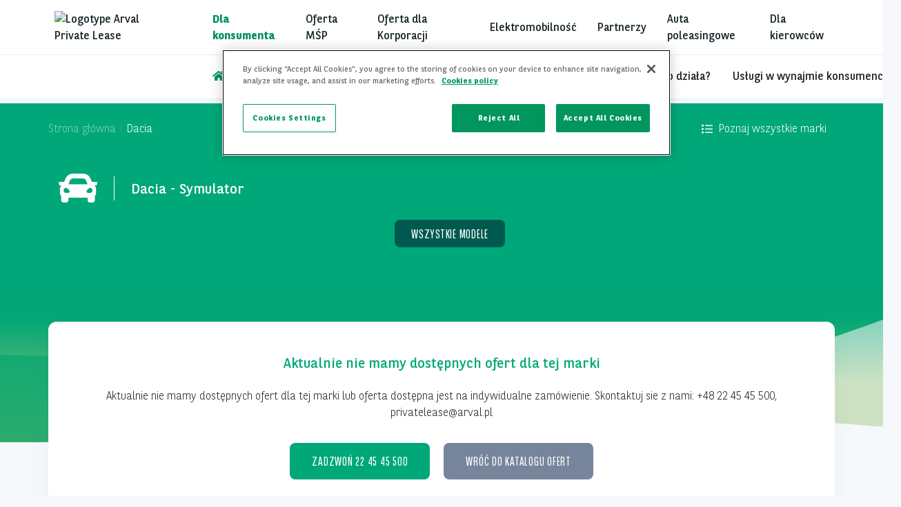

--- FILE ---
content_type: text/html; charset=UTF-8
request_url: https://www.arval.pl/wynajem-konsumencki/dacia
body_size: 39273
content:
<!DOCTYPE html>
<html lang="pl" dir="ltr" prefix="og: https://ogp.me/ns#">
  <head>
    <meta charset="utf-8" />
<script type="text/javascript" src="https://cdn.cookielaw.org/consent/7e5c7228-6187-4c9f-bf24-e6ba2ea94bbb/OtAutoBlock.js"></script>
<script src="https://cdn.cookielaw.org/scripttemplates/otSDKStub.js" data-document-language="true" type="text/javascript" charset="UTF-8" data-domain-script="7e5c7228-6187-4c9f-bf24-e6ba2ea94bbb"></script>
<script type="text/javascript">
function OptanonWrapper() { }
</script>
<script></script>
<meta name="description" content="Dacia" />
<link rel="canonical" href="https://www.arval.pl/wynajem-konsumencki/dacia" />
<meta property="og:site_name" content="Arval Wynajem konsumencki" />
<meta property="og:type" content="Vehicle Brand (Private Lease)" />
<meta property="og:url" content="https://www.arval.pl/wynajem-konsumencki/dacia" />
<meta property="og:title" content="Dacia | Arval Wynajem konsumencki" />
<meta property="og:description" content="Dacia" />
<meta itemprop="name" content="Dacia | Arval Wynajem konsumencki" />
<meta name="twitter:card" content="summary_large_image" />
<meta name="twitter:description" content="Dacia" />
<meta name="twitter:title" content="Dacia | Arval Wynajem konsumencki" />
<meta name="twitter:url" content="https://www.arval.pl/wynajem-konsumencki/dacia" />
<meta name="MobileOptimized" content="width" />
<meta name="HandheldFriendly" content="true" />
<meta name="viewport" content="width=device-width, initial-scale=1.0" />
<meta name="msapplication-TileColor" content="#da532c" />
<meta name="msapplication-config" content="/themes/custom/arval_pl_theme/assets/images/favicon/browserconfig.xml" />
<meta name="theme-color" content="#ffffff" />
<link rel="icon" href="/themes/custom/arval_pl_theme/favicon.ico" type="image/vnd.microsoft.icon" />
<link rel="alternate" hreflang="en-pl" href="https://www.arval.pl/wynajem-konsumencki/en-pl/dacia" />
<link rel="apple-touch-icon" sizes="180x180" href="/themes/custom/arval_pl_theme/assets/images/favicon/apple-touch-icon.png" />
<link rel="icon" type="image/png" sizes="32x32" href="/themes/custom/arval_pl_theme/assets/images/favicon/favicon-32x32.png" />
<link rel="icon" type="image/png" sizes="16x16" href="/themes/custom/arval_pl_theme/assets/images/favicon/favicon-16x16.png" />
<link rel="manifest" href="/themes/custom/arval_pl_theme/assets/images/favicon/manifest.json" />

    <title>Dacia | Arval Wynajem konsumencki</title>
    <link rel="stylesheet" media="all" href="/sites/default/files/css/css_Ia-rQP1VmnNglQpydZ5FfFlX7P7lQglmC8ONOJ2z50Y.css" />
<link rel="stylesheet" media="all" href="/sites/default/files/css/css_80U17E1cPW1ULM021OCKfTDh029pkiQ2uVjiWOT3i2Y.css" />

    <script type="application/json" data-drupal-selector="drupal-settings-json">{"path":{"baseUrl":"\/","pathPrefix":"wynajem-konsumencki\/","currentPath":"node\/240844","currentPathIsAdmin":false,"isFront":false,"currentLanguage":"pl"},"pluralDelimiter":"\u0003","suppressDeprecationErrors":true,"arval":{"country":"PL","locale":"pl-PL","currency":"PLN","pathPrefix":"\/wynajem-konsumencki","needBasedSearchAppPath":"\/symulator","externalAPIUrl":"https:\/\/api-pws.arval.com\/api\/v1\/","checkoutURL":"https:\/\/privatelease-checkout.arval.nl\/s\/login\/SelfRegister","recaptchaSiteKey":"6LcTCu0UAAAAAF583ZFZT_WrTeIJBOpKC2RZtwKT","gtm":{"page_common_data":{"event_category":"Private Lease | Dacia","pageCat":"Private Lease | Dacia","pl_vehicle_brand":"Dacia","site_page_cat":"brand page"},"load_events":[{"event":"custompageview","page_name":"\/wynajem-konsumencki\/dacia","country":"pl","site_type":"arval.pl","site_target":"privatelease","page_section":"privatelease","user_type":"prospect","site_product":"privatelease","client_profile":"undefined","page_title":"brand-offer-list-pages","partner_page":"ARVAL","site_environment":"PROD","site_page_segment":"Private Lease","site_page_target":"retail","test_user":false}]}},"arval_reconciliation":{"google_analytics":{"googletagmanagers":["GTM-PVHWGV","GTM-MVPKT57"]}},"csp":{"nonce":"uloD498V5yp1JrpqYxHxbg"},"currentSite":186,"user":{"uid":0,"permissionsHash":"6603512003bbafa2a2824b1ecb188541a4b74982b0448e66c27c9faabcd5164e"}}</script>
<script src="/sites/default/files/js/js_qCGjgAstktsw-5AXtcuLCxCc5SM7zBYQETPFhh4lq5c.js" data-ot-ignore=""></script>
<script src="https://www.googletagmanager.com/gtag/js" async="async"></script>
<script src="/sites/default/files/js/js_Eufi-2GvULg3yzIB-OCANPgQb3pWjfuMIGApYackda0.js" data-ot-ignore=""></script>

          <link rel="preload" href="/-/frontend-app/webshop/app.c51398f9386c34615793.js" as="script"/><link rel="preload" href="/-/frontend-app/webshop/fonts/df56145e6ac7861a1c0a.woff2" type="font/woff2" as="font" crossorigin/><link rel="preload" href="/-/frontend-app/webshop/fonts/d3271a5651ab5ba62d85.woff2" type="font/woff2" as="font" crossorigin/><link rel="preload" href="/-/frontend-app/webshop/fonts/33904a1b964c9b363ce7.woff2" type="font/woff2" as="font" crossorigin/><link rel="preload" href="/-/frontend-app/webshop/fonts/54dfc8f551be346014e4.woff2" type="font/woff2" as="font" crossorigin/><link rel="preload" href="/-/frontend-app/webshop/fonts/1cab068d4277eef22513.woff2" type="font/woff2" as="font" crossorigin/><link rel="preload" href="/-/frontend-app/webshop/fonts/8c6f04799eeb82852ca7.woff2" type="font/woff2" as="font" crossorigin/><link rel="preload" href="/-/frontend-app/webshop/fonts/5a060c49fb3e820f3689.woff2" type="font/woff2" as="font" crossorigin/><link rel="preload" href="/-/frontend-app/webshop/fonts/eab45cbe8f22905df108.woff2" type="font/woff2" as="font" crossorigin/><link rel="stylesheet" href="/-/frontend-app/webshop/main.509f738e27a61ab9edab.css">
      </head>
  <body class="private-lease path-node page-node-type-pl-vehicle-brand">
        <a href="#main-content" class="visually-hidden focusable skip-link">
      Przejdź do treści
    </a>
    
      <div class="dialog-off-canvas-main-canvas" data-off-canvas-main-canvas>
    
<script>
  var pushedData = {};
  pushedData = {"country":"pl","site_type":"arval.pl","site_page_cat":"page","user_type":"prospect","site_target":"privatelease","site_product":"privatelease","pagename":"\/dacia","page_section":"undefined","pagetitle":"Dacia","pageCat":"Private Lease | Dacia","partner_page":"arval","page_title":"","site_page_target":"retail","site_page_segment":"Private lease","client_profile":"undefined","site_environment":"PROD","test_user":false,"site_page_offer":"undefined"};
  pushedData.event = 'custompageview';
  pushedData.pagename = window.location.pathname;

  for (var key in pushedData) {
    pushedData[key] = pushedData[key] == null ? undefined : pushedData[key];
  }

  window.dataLayer = window.dataLayer || [];
  window.dataLayer.push(pushedData);
</script>
<div class="off-canvas-content" data-off-canvas-content>
    
    <header class="header bg-white">
    <div class="header__main h-100 d-flex align-items-start">
      <div class="header__container container h-100">
      <div class="row align-items-center h-100">
  <div class="order-1 d-block d-lg-none">
    <a class="hamburger hamburger--slider d-inline-block" id="hamburger">
      <span class="hamburger-box">
          <span class="hamburger-inner"></span>
      </span>
    </a>
  </div>

  <div class="order-2 col-lg-2 col p-0 d-flex justify-content-start justify-content-lg-center">
                    <a href="&#x2F;wynajem-konsumencki" class="header__logo d-flex align-items-center">
      <img
        src="/themes/custom/arval_pl_theme/logo.png"
        alt="Logotype Arval Private Lease"
        title="Logotype Arval Private Lease"
        class="w-100"
      />
    </a>
  

  </div>

  <nav id="block-corporate" class="corporate-header col-12 col-lg p-0 pl-lg-5 order-0 order-lg-3 d-flex align-items-center">
      </nav>

  <div id="block-overnavblock" class="order-4 col-auto d-flex justify-content-end">
    <div class="btn-group">
      


<section id="block-arval-pl-theme-user-account" class="block--arval-menu--field-header-toprightmenu block--view-mode--full">
  
  
    

  
          <div class="arval-menu">
    <button type="button" class="btn user-account dropdown-toggle d-flex align-items-center" data-toggle="dropdown" aria-haspopup="true" aria-expanded="false">
  <img src="/themes/custom/arval_pl_theme/assets/images/user.svg" />
  <span class="pl-2 d-none d-md-block">.</span>
</button>

<div class="dropdown-menu dropdown-menu-right p-0">
  <div class="user-account-menu p-3">
    <a href="https://cok-arval.pl/oferta-konsumencka/" class="btn btn-primary d-block text-white p-2">
      Centrum Pomocy Kierowcy
    </a>
    <div class="text-center text-small user-account--cta-link py-3">
      
            <div class="field field--name-field-see-more-link field--type-link field--label-hidden field__item"><a href="http://www.myarval.com">Zaloguj się do MyArval</a></div>
      
    </div>
          <hr class="m-0 mb-3">
      <a href="https://www.arval.pl/o-arval/formularz-kontaktowy" class="d-flex justify-content-between align-items-center mt-1">
  Formularz kontaktowy
  <i class="fal fa-angle-right fa-lg"></i>
</a>
<a href="https://www.arval.pl/partnerzy-1/mapa-warsztatow" class="d-flex justify-content-between align-items-center mt-1">
  Mapa serwisów
  <i class="fal fa-angle-right fa-lg"></i>
</a>
<a href="http://abroad.serwisarval.pl/" class="d-flex justify-content-between align-items-center mt-1">
  Wyjazd zagraniczny
  <i class="fal fa-angle-right fa-lg"></i>
</a>
<a href="https://www.arval.pl/klient/formularz-reklamacyjny" class="d-flex justify-content-between align-items-center mt-1">
  Formularz reklamacyjny
  <i class="fal fa-angle-right fa-lg"></i>
</a>
<a href="https://www.arval.pl/klient/odkup-pojazdu-poleasingowego" class="d-flex justify-content-between align-items-center mt-1">
  Odkup samochodu
  <i class="fal fa-angle-right fa-lg"></i>
</a>
<a href="https://www.arval.pl/o-arval/aktualnosci?title=&amp;field_category_target_id%5B15080%5D=15080" class="d-flex justify-content-between align-items-center mt-1">
  Blog
  <i class="fal fa-angle-right fa-lg"></i>
</a>

      </div>
</div>


</div>

    
    
  </section>


      <div class="d-none d-lg-block">
        
<section class="language-switcher-language-site-factory-url show-for-medium" id="block-arval-pl-theme-languageswitcher-2" role="navigation">
  
  
    

  
            
<button
    type="button"
    class="language-menu btn dropdown-toggle d-flex align-items-center pl-1 text-uppercase"
    data-toggle="dropdown"
    aria-haspopup="true"
    aria-expanded="false"
  >
    pl
  </button>

  <div class="dropdown-menu dropdown-menu-right">
    <div class="language-menu-list"><a href="/wynajem-konsumencki/en-pl/dacia" class="dropdown-item text-uppercase language-link" hreflang="en-pl" data-drupal-link-system-path="node/240844">en</a><a href="/wynajem-konsumencki/dacia" class="dropdown-item text-uppercase language-link is-active" hreflang="pl" data-drupal-link-system-path="node/240844" aria-current="page">pl</a></div>
  </div>

  <div class="d-none" id="mobile-languages-list-content">
    <ul class="d-flex col list-unstyled m-0 justify-content-end"><li class="language-menu-item d-flex align-items-center">
          <a href="/wynajem-konsumencki/en-pl/dacia" class="dropdown-item text-uppercase language-link" hreflang="en-pl" data-drupal-link-system-path="node/240844">en</a>
        </li><li class="language-menu-item d-flex align-items-center">
          <a href="/wynajem-konsumencki/dacia" class="dropdown-item text-uppercase language-link is-active" hreflang="pl" data-drupal-link-system-path="node/240844" aria-current="page">pl</a>
        </li></ul>
  </div>
  
    
    
  </section>

      </div>
    </div>
  </div>
</div>
      </div>
    </div>
  </header>
  
    <nav id="block-arval-pl-theme-main-menu" class="nav-menu">
    <div class="main-menu bg-white">
      <div class="container h-100 m-0 m-lg-auto">
        
  


<section id="block-arval-pl-theme-main-menu-apollo" class="show-for-apollo block--arval-menu--field-apollo-menu block--view-mode--full">
  
  
    

  
          <div class="d-none" id="corporate-header-content">
    
  
<a href="https://arval.pl/wynajem-konsumencki" target="_self" class="item active">
  Dla konsumenta
</a>

  

<a href="https://www.arval.pl/oferta-msp/wybierz-wynajem-dlugoterminowy-w-arval-i-ciesz-sie-autem-z-pakietem-uslug" target="_self" class="item">
  Oferta MŚP
</a>

  

<a href="https://www.arval.pl/oferta-dla-korporacji/oferta-dla-korporacji" target="_self" class="item">
  Oferta dla Korporacji
</a>

  

<a href="https://www.arval.pl/o-arval/elektromobilnosc" target="_self" class="item">
  Elektromobilność
</a>

  

<a href="https://www.arval.pl/partnerzy-1" target="_self" class="item">
  Partnerzy
</a>

  

<a href="https://www.arval.pl/klient/samochody-poleasingowe-w-arval" target="_self" class="item">
  Auta poleasingowe
</a>

  

<a href="https://www.arval.pl/cok.pl" target="_self" class="item">
  Dla kierowców
</a>



</div>

<div class="row">
  <ul class="d-flex col my-0 p-0 pl-lg-5 list-unstyled offset-lg-2 flex-column flex-lg-row">
        <li class="item d-flex border-right-0 align-items-center">
      <a href="https://www.arval.pl/wynajem-konsumencki" class="menu-item d-block is-active" aria-label="home">
        <i class="fas fa-home"></i>
      </a>
    </li>
    
          
  
  <li class="item d-flex border-right-0 align-items-center">
    <a href="/wynajem-konsumencki/katalog"  class="menu-item d-block">
          Aktualna Oferta
        </a>
  </li>

  
  
  <li class="item d-flex border-right-0 align-items-center">
    <a href="https://www.arval.pl/wynajem-konsumencki/oferta-dla-konsumenta-w-programie-dotacji-moj-elektryk"  class="menu-item d-block">
          Oferta &quot;Mój elektryk&quot;
        </a>
  </li>

  
  
  <li class="item d-flex border-right-0 align-items-center">
    <a href="https://store-arval.pl/wyszukiwarka/?fwp_fiszka=z-opcja-arval-flex"  class="menu-item d-block">
          Oferta Flex
        </a>
  </li>

  
  
  <li class="item d-flex border-right-0 align-items-center">
    <a href="/wynajem-konsumencki/wszystkie-marki"  class="menu-item d-block">
          Katalog marek
        </a>
  </li>

  
  
  <li class="item d-flex border-right-0 align-items-center">
    <a href="/wynajem-konsumencki/jak-dziala"  class="menu-item d-block">
          Jak to działa?
        </a>
  </li>

  
  
  <li class="item d-flex border-right-0 align-items-center">
    <a href="/wynajem-konsumencki/uslugi-w-wynajmie-konsumenckim"  class="menu-item d-block">
          Usługi w wynajmie konsumenckim
        </a>
  </li>



  
  
  
  
  
  


  </ul>
</div>

    
    
  </section>



        <div id="mobile-languages-list" class="row d-lg-none language-menu-mobile bg-white">
                  </div>
      </div>
    </div>
    <div class="progress-line d-block w-100 mb-0 overflow-hidden bg-transparent">
      <div class="progress-line--bar"></div>
    </div>
  </nav>
  
  
  
    <div class="region region-content">
    <div id="block-arval-pl-theme-breadcrumbs" class="block block-system block-system-breadcrumb-block">
  
    
            <section class="breadcrumb-custom bg-primary">
  <div class="container">
    <div class="row breadcrumb-container px-sm-0 px-3">
      <nav aria-label="breadcrumb">
        <ol class="breadcrumb" itemscope itemtype="https://schema.org/BreadcrumbList">
                                    <li class="breadcrumb-item" itemprop="itemListElement" itemscope itemtype="https://schema.org/ListItem">
                <a href="/wynajem-konsumencki" itemprop="item"  class="text-white">
                  <span itemprop="name">Strona główna</span>
                </a>
                <meta itemprop="position" content="1">
              </li>
                                                <li class="breadcrumb-item active text-white" aria-current="page">Dacia</li>
                              </ol>
      </nav>
              <a href="#" class="btn btn-link button-link text-white"
           data-toggle="modal"
           data-target="#allBrandsModal"
           role="button"
           data-gtm-click-events="[{&quot;event&quot;:&quot;custom_event&quot;,&quot;event_action&quot;:&quot;lnkBrandSwitch&quot;}]">
          <i class="far fa-list-ul mr-2"></i>
          <span> Poznaj wszystkie marki </span>
        </a>
          </div>
  </div>
</section>
  
  </div>
<div data-drupal-messages-fallback class="hidden"></div>
<div id="block-arval-pl-theme-content" class="block block-system block-system-main-block">
  
    
      <section class="filters">
  <div class="bg-primary">
    <div class="container py-sm-3">
      <div class="brand-header">
  <div class="d-flex flex-wrap justify-content-lg-start justify-content-center position-relative">
    <div class="brand-header__logo pr-4 d-none d-sm-flex align-items-center">
              <i class="icon-car fas fa-car text-white display-4"></i>
          </div>
    <h1 class="brand-header__label d-flex align-items-center border-left my-3 pr-0 pr-sm-4 px-sm-4">
      <span class="text-white">Dacia - Symulator</span>
    </h1>
  </div>
      <div class="d-flex justify-content-center my-2">
      <div class="brand-header__models d-flex align-items-center flex-wrap justify-content-center pl-sm-4">
        
<a class="brand-header__item btn d-flex align-items-center px-4 m-1 active" href="https://www.arval.pl/wynajem-konsumencki/dacia" data-gtm-click-events="[{&quot;event&quot;:&quot;custom_event&quot;,&quot;event_action&quot;:&quot;lnkModelFilter&quot;,&quot;event_label&quot;:&quot;All&quot;}]">
  <span class="title text-white text-uppercase">Wszystkie modele</span>
</a>

      </div>
    </div>
  </div>
    </div>
          <div class="container">
        <div class="filters__text position-relative text-white font-weight-light py-3">
          
        </div>
      </div>
        <img class="position-absolute w-100 filters__img" src="/-/frontend-app/webshop/assets/images/hero_img.svg" alt="Arval Background" />
  </div>
</section>

  <div class="no-offer-available position-relative my-5">
  <div class="container">
    <div class="row">
      <div class="no-offer-available__container bg-white w-100 px-5 py-4">
        <div class="text-center">
          <h3 class="atoms-title-h3 my-4">Aktualnie nie mamy dostępnych ofert dla tej marki</h3>
          <div class="atom-paragraph font-weight-light my-4"><p>Aktualnie nie mamy dostępnych ofert dla tej marki lub oferta dostępna jest na indywidualne zamówienie. Skontaktuj sie z nami:&nbsp;+48 22 45 45 500, privatelease@arval.pl</p>
</div>
          <a class="atoms-button btn btn-primary text-uppercase m-2" href="tel&#x3A;22&#x20;45&#x20;45&#x20;500"
             role="button"
              data-gtm-click-events="[{&quot;event&quot;:&quot;custom_event&quot;,&quot;event_action&quot;:&quot;lnkCall&quot;,&quot;event_label&quot;:&quot;no offer available&quot;}]"
          >zadzwoń 22 45 45 500</a>
          <a class="atoms-button btn btn-dark text-uppercase m-2" href="&#x2F;wynajem-konsumencki&#x2F;node&#x2F;72102"
             role="button"
              data-gtm-click-events="[{&quot;event&quot;:&quot;custom_event&quot;,&quot;event_action&quot;:&quot;lnkDiscoverOthers&quot;,&quot;event_label&quot;:&quot;no offer available&quot;}]"
          >Wróć do katalogu ofert</a>
        </div>
      </div>
    </div>
  </div>
</div>


  <div class="font-weight-light my-4 p-0">
    <div class="rich-text font-weight-light my-4 container">
      
    </div>
  </div>

  </div>

  </div>


          <section class="advantages-light mb-5">
  <div class="advantages-light__wrapper container">

    <div class="d-flex justify-content-center">
      <h3 class="advantages-light__title text-dark bg-light d-inline-block mb-0 px-4">
        <i class="icon-thumb align-middle mr-2 fal fa-thumbs-up"></i>
        <span class="align-middle">Dlaczego Arval?</span>
      </h3>
    </div>

    <div class="advantage-light row px-sm-5 px-0">
                <section class="advantage-light__col col-lg-6">
    <div class="advantage-light d-flex h-100 px-3 py-1 py-lg-5">
              <div class="col-4 icon">
          <img src="/sites/default/files/privatelease/pl/default_images/icn_advantage01.svg" alt="image 0" />
        </div>
            <div class="col-8 d-flex justify-content-center flex-column text-left">
        <h4 class="title font-weight-light">
          WARTO NAM ZAUFAĆ
        </h4>
        <p class="subtitle mb-0">
          WARTO NAM ZAUFAĆ
        </p>
      </div>
    </div>
  </section>

          <section class="advantage-light__col col-lg-6">
    <div class="advantage-light d-flex h-100 px-3 py-1 py-lg-5">
              <div class="col-4 icon">
          <img src="/sites/default/files/privatelease/pl/default_images/icn_advantage02.svg" alt="image 0" />
        </div>
            <div class="col-8 d-flex justify-content-center flex-column text-left">
        <h4 class="title font-weight-light">
          JESTEŚMY PARTNEREM
        </h4>
        <p class="subtitle mb-0">
          JESTEŚMY PARTNEREM
        </p>
      </div>
    </div>
  </section>

          <section class="advantage-light__col col-lg-6">
    <div class="advantage-light d-flex h-100 px-3 py-1 py-lg-5">
              <div class="col-4 icon">
          <img src="/sites/default/files/privatelease/pl/default_images/icn_advantage03.svg" alt="image 0" />
        </div>
            <div class="col-8 d-flex justify-content-center flex-column text-left">
        <h4 class="title font-weight-light">
          MOŻNA NA NAS POLEGAĆ
        </h4>
        <p class="subtitle mb-0">
          MOŻNA NA NAS POLEGAĆ
        </p>
      </div>
    </div>
  </section>

          <section class="advantage-light__col col-lg-6">
    <div class="advantage-light d-flex h-100 px-3 py-1 py-lg-5">
              <div class="col-4 icon">
          <img src="/sites/default/files/privatelease/pl/default_images/icn_advantage04.svg" alt="image 0" />
        </div>
            <div class="col-8 d-flex justify-content-center flex-column text-left">
        <h4 class="title font-weight-light">
          PO PROSTU JEDŹ
        </h4>
        <p class="subtitle mb-0">
          PO PROSTU JEDŹ
        </p>
      </div>
    </div>
  </section>


    </div>

          <div class="d-flex justify-content-center">
        <div class="bg-light px-3 advantage-lease">
                    <a href="/wynajem-konsumencki/node/72102" class="lease d-inline-flex align-items-center btn btn-primary text-uppercase m-3" data-gtm-click-events="[{&quot;event&quot;:&quot;custom_event&quot;,&quot;event_action&quot;:&quot;contentCTA&quot;,&quot;event_label&quot;:&quot;Read me please&quot;}]">Wróć do strony głównej</a>
        </div>
      </div>
    
  </div>
</section>
  
  <a id="back-to-top" class="back-to-top d-flex align-items-center justify-content-center text-white" href="#" title="Powrót do góry">
  <i class="fal fa-long-arrow-up"></i>
</a>

  <footer class="footer d-flex flex-column align-items-center px-0">
    <div class="footer--top container row pb-4 px-0">
      <div class="col-sm-10 col-md-6 col">
                  <a class="footer--arval-link"
             href="https://www.arval.com/"
             target="_blank">
            <i class="fa fa-globe"></i>&nbsp; Arval.com &nbsp; <i class="fas fa-long-arrow-alt-right"></i>
          </a>
              </div>
      <div class="col-sm-10 col-md-6 col">
                  <div class="footer--mention px-16">
            
<div class="field field-site--field-bottom-mention field-name-field-bottom-mention field-type-entity-reference-revisions field-label-above">
  <div class="field-items">
          <div class="field-item">  <div class="paragraph paragraph--type--text paragraph--view-mode--default">
          
            <div class="clearfix text-formatted field field--name-field-text field--type-text-long field--label-hidden field__item"><p>For the many journeys in life.</p></div>
      
      </div>
</div>
      </div>
</div>

          </div>
              </div>
    </div>

          <div class="container row">
        
            <div class="clearfix text-formatted field field--name-body field--type-text-with-summary field--label-hidden field__item"><p>SKONTAKTUJ SIĘ Z NAMI</p>
<p>Arval: +48 22 45 45 500</p>
<p>Assistance: +48 22 45 45 550</p>
</div>
      
      </div>
    
    <div class="footer--main container row px-0">
      <div class="col-sm-10 col-md-3">
        
      </div>
      <div class="col-sm-10 col-md-3">
        
      </div>
      <div class="col-sm-10 col-md-3">
        
      </div>
    </div>
    <div class="container">
      <div class="column">
        <hr class="footer--divider no-margin-top">
      </div>
    </div>
    <div class="container footer--bottom pb-0">
        <div class="container-bottom">
    


<section id="block-arval-pl-theme-footer-menu-bottom" class="block--arval-menu--field-socket-menu block--view-mode--full">
  
  
    

  
          <div class="arval-menu">
  <div class="bottom-menu">
      

  
    





<a href="/wynajem-konsumencki/arval-informacja-o-ochronie-danych" class="Array custom-opacity">

  *Polityka Danych Osobowych
</a>



  

  
    





<a href="/wynajem-konsumencki/zgody-marketingowe" class="Array custom-opacity">

  **Zgody Marketingowe
</a>



  

  
    





<a href="/wynajem-konsumencki/polityka-plikow-cookie" class="Array custom-opacity">

  Polityka plików cookie
</a>



  

  
    





<a href="/wynajem-konsumencki/sitemap" class="Array custom-opacity">

  Sitemap
</a>



  

  
    





<a href="/wynajem-konsumencki/nota-prawna" class="Array custom-opacity">

  Nota prawna
</a>



  

  
    





<a href="https://www.arval.pl/public/whistle-blowing" class="Array custom-opacity">

  Whistle-blowing
</a>



  

  






<a href="#" class="Array custom-opacity"></a>




  </div>
</div>

    
    
  </section>
<div id="block-arval-pl-theme-arvalglobalsociallinks" class="block block-arval-global block-arval-global-social-links">
  
    
      <div class="social-links-block">
  </div>
  </div>

  </div>

    </div>
    <div class="container footer--extras pb-0">
        <div class="region region-footer-extras">
    <div id="block-pl-arvalplbrandsmodal" class="block block-arval-pl-core block-arval-pl-core-brands-modal">
  
    
      <div class="brands-modal modal fade" id="allBrandsModal" tabindex="-1" role="dialog" aria-labelledby="exploreOurBrands" aria-hidden="true">
  <div class="modal-dialog modal-dialog-centered modal-xl" role="document">
    <div class="modal-content bg-light text-uppercase p-3">
      <div class="modal-header border-bottom-0 align-items-center">
        <i class="icon-car fas fa-car"></i>
        <h5 class="modal-title title pl-3" id="exploreOurBrands">Poznaj nasze marki</h5>
        <button type="button" class="close" data-dismiss="modal" aria-label="Close">
          <span aria-hidden="true">&times;</span>
        </button>
      </div>
      <div class="modal-body justify-content-center">
        <div class="container-fluid">
          <div class="row">
            <div class="col-md-6 col-lg-3 p-2">
    <a href="/wynajem-konsumencki/citroen" class="brands-modal__item btn d-flex align-items-center bg-white"  data-gtm-click-events="[{&quot;event&quot;:&quot;custom_event&quot;,&quot;event_action&quot;:&quot;brandCTA&quot;,&quot;event_label&quot;:&quot;Citroen&quot;,&quot;vehicle_brand&quot;:&quot;Citroen&quot;}]">
      <div class="col-md-3 logo p-2 my-1 h-100 d-flex align-items-center">
                <img alt="citroen svg" src="/sites/default/files/2021-08/Citroen.svg" />


            </div>
      <div class="col-md-6 label">
        <span><span class="field field--name-title field--type-string field--label-hidden">Citroen</span>
</span>
      </div>
      <div class="col-md-3 d-flex justify-content-center">
        <i class="icon-arrow-right fas fa-arrow-right"></i>
      </div>
    </a>
</div>
<div class="col-md-6 col-lg-3 p-2">
    <a href="/wynajem-konsumencki/dacia" class="brands-modal__item btn d-flex align-items-center bg-white"  data-gtm-click-events="[{&quot;event&quot;:&quot;custom_event&quot;,&quot;event_action&quot;:&quot;brandCTA&quot;,&quot;event_label&quot;:&quot;Dacia&quot;,&quot;vehicle_brand&quot;:&quot;Dacia&quot;}]">
      <div class="col-md-3 logo p-2 my-1 h-100 d-flex align-items-center">
              <i class="fas fa-car icon-brand-logo-fallback"></i>
            </div>
      <div class="col-md-6 label">
        <span><span class="field field--name-title field--type-string field--label-hidden">Dacia</span>
</span>
      </div>
      <div class="col-md-3 d-flex justify-content-center">
        <i class="icon-arrow-right fas fa-arrow-right"></i>
      </div>
    </a>
</div>
<div class="col-md-6 col-lg-3 p-2">
    <a href="/wynajem-konsumencki/ds" class="brands-modal__item btn d-flex align-items-center bg-white"  data-gtm-click-events="[{&quot;event&quot;:&quot;custom_event&quot;,&quot;event_action&quot;:&quot;brandCTA&quot;,&quot;event_label&quot;:&quot;DS&quot;,&quot;vehicle_brand&quot;:&quot;DS&quot;}]">
      <div class="col-md-3 logo p-2 my-1 h-100 d-flex align-items-center">
              <i class="fas fa-car icon-brand-logo-fallback"></i>
            </div>
      <div class="col-md-6 label">
        <span><span class="field field--name-title field--type-string field--label-hidden">DS</span>
</span>
      </div>
      <div class="col-md-3 d-flex justify-content-center">
        <i class="icon-arrow-right fas fa-arrow-right"></i>
      </div>
    </a>
</div>
<div class="col-md-6 col-lg-3 p-2">
    <a href="/wynajem-konsumencki/ford" class="brands-modal__item btn d-flex align-items-center bg-white"  data-gtm-click-events="[{&quot;event&quot;:&quot;custom_event&quot;,&quot;event_action&quot;:&quot;brandCTA&quot;,&quot;event_label&quot;:&quot;Ford&quot;,&quot;vehicle_brand&quot;:&quot;Ford&quot;}]">
      <div class="col-md-3 logo p-2 my-1 h-100 d-flex align-items-center">
                <img alt="ford svg" src="/sites/default/files/2021-06/ford_10.svg" />


            </div>
      <div class="col-md-6 label">
        <span><span class="field field--name-title field--type-string field--label-hidden">Ford</span>
</span>
      </div>
      <div class="col-md-3 d-flex justify-content-center">
        <i class="icon-arrow-right fas fa-arrow-right"></i>
      </div>
    </a>
</div>
<div class="col-md-6 col-lg-3 p-2">
    <a href="/wynajem-konsumencki/kia" class="brands-modal__item btn d-flex align-items-center bg-white"  data-gtm-click-events="[{&quot;event&quot;:&quot;custom_event&quot;,&quot;event_action&quot;:&quot;brandCTA&quot;,&quot;event_label&quot;:&quot;Kia&quot;,&quot;vehicle_brand&quot;:&quot;Kia&quot;}]">
      <div class="col-md-3 logo p-2 my-1 h-100 d-flex align-items-center">
                <img alt="kia svg" src="/sites/default/files/2021-08/KIA-2021-01.svg" />


            </div>
      <div class="col-md-6 label">
        <span><span class="field field--name-title field--type-string field--label-hidden">Kia</span>
</span>
      </div>
      <div class="col-md-3 d-flex justify-content-center">
        <i class="icon-arrow-right fas fa-arrow-right"></i>
      </div>
    </a>
</div>
<div class="col-md-6 col-lg-3 p-2">
    <a href="/wynajem-konsumencki/land-rover" class="brands-modal__item btn d-flex align-items-center bg-white"  data-gtm-click-events="[{&quot;event&quot;:&quot;custom_event&quot;,&quot;event_action&quot;:&quot;brandCTA&quot;,&quot;event_label&quot;:&quot;Land Rover&quot;,&quot;vehicle_brand&quot;:&quot;Land Rover&quot;}]">
      <div class="col-md-3 logo p-2 my-1 h-100 d-flex align-items-center">
                <img alt="land rover logo svg" src="/sites/default/files/2021-05/2.svg" />


            </div>
      <div class="col-md-6 label">
        <span><span class="field field--name-title field--type-string field--label-hidden">Land Rover</span>
</span>
      </div>
      <div class="col-md-3 d-flex justify-content-center">
        <i class="icon-arrow-right fas fa-arrow-right"></i>
      </div>
    </a>
</div>
<div class="col-md-6 col-lg-3 p-2">
    <a href="/wynajem-konsumencki/lexus" class="brands-modal__item btn d-flex align-items-center bg-white"  data-gtm-click-events="[{&quot;event&quot;:&quot;custom_event&quot;,&quot;event_action&quot;:&quot;brandCTA&quot;,&quot;event_label&quot;:&quot;Lexus&quot;,&quot;vehicle_brand&quot;:&quot;Lexus&quot;}]">
      <div class="col-md-3 logo p-2 my-1 h-100 d-flex align-items-center">
                <img alt="lexus svg" src="/sites/default/files/2021-05/1.svg" />


            </div>
      <div class="col-md-6 label">
        <span><span class="field field--name-title field--type-string field--label-hidden">Lexus</span>
</span>
      </div>
      <div class="col-md-3 d-flex justify-content-center">
        <i class="icon-arrow-right fas fa-arrow-right"></i>
      </div>
    </a>
</div>
<div class="col-md-6 col-lg-3 p-2">
    <a href="/wynajem-konsumencki/mazda" class="brands-modal__item btn d-flex align-items-center bg-white"  data-gtm-click-events="[{&quot;event&quot;:&quot;custom_event&quot;,&quot;event_action&quot;:&quot;brandCTA&quot;,&quot;event_label&quot;:&quot;Mazda&quot;,&quot;vehicle_brand&quot;:&quot;Mazda&quot;}]">
      <div class="col-md-3 logo p-2 my-1 h-100 d-flex align-items-center">
              <i class="fas fa-car icon-brand-logo-fallback"></i>
            </div>
      <div class="col-md-6 label">
        <span><span class="field field--name-title field--type-string field--label-hidden">Mazda</span>
</span>
      </div>
      <div class="col-md-3 d-flex justify-content-center">
        <i class="icon-arrow-right fas fa-arrow-right"></i>
      </div>
    </a>
</div>
<div class="col-md-6 col-lg-3 p-2">
    <a href="/wynajem-konsumencki/mini" class="brands-modal__item btn d-flex align-items-center bg-white"  data-gtm-click-events="[{&quot;event&quot;:&quot;custom_event&quot;,&quot;event_action&quot;:&quot;brandCTA&quot;,&quot;event_label&quot;:&quot;Mini&quot;,&quot;vehicle_brand&quot;:&quot;Mini&quot;}]">
      <div class="col-md-3 logo p-2 my-1 h-100 d-flex align-items-center">
                <img alt="mini logo svg" src="/sites/default/files/2021-06/MINI.svg" />


            </div>
      <div class="col-md-6 label">
        <span><span class="field field--name-title field--type-string field--label-hidden">Mini</span>
</span>
      </div>
      <div class="col-md-3 d-flex justify-content-center">
        <i class="icon-arrow-right fas fa-arrow-right"></i>
      </div>
    </a>
</div>
<div class="col-md-6 col-lg-3 p-2">
    <a href="/wynajem-konsumencki/seres" class="brands-modal__item btn d-flex align-items-center bg-white"  data-gtm-click-events="[{&quot;event&quot;:&quot;custom_event&quot;,&quot;event_action&quot;:&quot;brandCTA&quot;,&quot;event_label&quot;:&quot;Seres&quot;,&quot;vehicle_brand&quot;:&quot;Seres&quot;}]">
      <div class="col-md-3 logo p-2 my-1 h-100 d-flex align-items-center">
              <i class="fas fa-car icon-brand-logo-fallback"></i>
            </div>
      <div class="col-md-6 label">
        <span><span class="field field--name-title field--type-string field--label-hidden">Seres</span>
</span>
      </div>
      <div class="col-md-3 d-flex justify-content-center">
        <i class="icon-arrow-right fas fa-arrow-right"></i>
      </div>
    </a>
</div>
<div class="col-md-6 col-lg-3 p-2">
    <a href="/wynajem-konsumencki/smart" class="brands-modal__item btn d-flex align-items-center bg-white"  data-gtm-click-events="[{&quot;event&quot;:&quot;custom_event&quot;,&quot;event_action&quot;:&quot;brandCTA&quot;,&quot;event_label&quot;:&quot;Smart&quot;,&quot;vehicle_brand&quot;:&quot;Smart&quot;}]">
      <div class="col-md-3 logo p-2 my-1 h-100 d-flex align-items-center">
                <img alt="smart svg " src="/sites/default/files/2021-05/2_0.svg" />


            </div>
      <div class="col-md-6 label">
        <span><span class="field field--name-title field--type-string field--label-hidden">Smart</span>
</span>
      </div>
      <div class="col-md-3 d-flex justify-content-center">
        <i class="icon-arrow-right fas fa-arrow-right"></i>
      </div>
    </a>
</div>
<div class="col-md-6 col-lg-3 p-2">
    <a href="/wynajem-konsumencki/tesla" class="brands-modal__item btn d-flex align-items-center bg-white"  data-gtm-click-events="[{&quot;event&quot;:&quot;custom_event&quot;,&quot;event_action&quot;:&quot;brandCTA&quot;,&quot;event_label&quot;:&quot;Tesla&quot;,&quot;vehicle_brand&quot;:&quot;Tesla&quot;}]">
      <div class="col-md-3 logo p-2 my-1 h-100 d-flex align-items-center">
              <i class="fas fa-car icon-brand-logo-fallback"></i>
            </div>
      <div class="col-md-6 label">
        <span><span class="field field--name-title field--type-string field--label-hidden">Tesla</span>
</span>
      </div>
      <div class="col-md-3 d-flex justify-content-center">
        <i class="icon-arrow-right fas fa-arrow-right"></i>
      </div>
    </a>
</div>
<div class="col-md-6 col-lg-3 p-2">
    <a href="/wynajem-konsumencki/toyota" class="brands-modal__item btn d-flex align-items-center bg-white"  data-gtm-click-events="[{&quot;event&quot;:&quot;custom_event&quot;,&quot;event_action&quot;:&quot;brandCTA&quot;,&quot;event_label&quot;:&quot;Toyota&quot;,&quot;vehicle_brand&quot;:&quot;Toyota&quot;}]">
      <div class="col-md-3 logo p-2 my-1 h-100 d-flex align-items-center">
                <img alt="toyota svg logo " src="/sites/default/files/2021-06/toyota.svg" />


            </div>
      <div class="col-md-6 label">
        <span><span class="field field--name-title field--type-string field--label-hidden">Toyota</span>
</span>
      </div>
      <div class="col-md-3 d-flex justify-content-center">
        <i class="icon-arrow-right fas fa-arrow-right"></i>
      </div>
    </a>
</div>
<div class="col-md-6 col-lg-3 p-2">
    <a href="/wynajem-konsumencki/volvo" class="brands-modal__item btn d-flex align-items-center bg-white"  data-gtm-click-events="[{&quot;event&quot;:&quot;custom_event&quot;,&quot;event_action&quot;:&quot;brandCTA&quot;,&quot;event_label&quot;:&quot;Volvo&quot;,&quot;vehicle_brand&quot;:&quot;Volvo&quot;}]">
      <div class="col-md-3 logo p-2 my-1 h-100 d-flex align-items-center">
                <img alt="volvo svg " src="/sites/default/files/2021-06/Volvo.svg" />


            </div>
      <div class="col-md-6 label">
        <span><span class="field field--name-title field--type-string field--label-hidden">Volvo</span>
</span>
      </div>
      <div class="col-md-3 d-flex justify-content-center">
        <i class="icon-arrow-right fas fa-arrow-right"></i>
      </div>
    </a>
</div>

          </div>
        </div>
      </div>
    </div>
  </div>
</div>

  </div>

  </div>

    </div>
  </footer>
</div>

  </div>

    
    <script src="/sites/default/files/js/js_8sx_3xakznkHm0kYeXxHdkPbW0urg6KrYysJc8FF8Jo.js" data-ot-ignore=""></script>
<script src="//cdn.jsdelivr.net/npm/vanilla-lazyload@12.0.0/dist/lazyload.min.js"></script>
<script src="/sites/default/files/js/js_Pe7v1k4lRFBMLrwJTenMpAvPkZdPVTSiQH9WETInI_E.js" data-ot-ignore=""></script>

          <script data-ot-ignore defer="defer" src="/-/frontend-app/webshop/app.c51398f9386c34615793.js"></script>
      </body>
</html>


--- FILE ---
content_type: image/svg+xml
request_url: https://www.arval.pl/sites/default/files/2021-06/MINI.svg
body_size: 1199
content:
<?xml version="1.0" encoding="UTF-8"?>
<!-- Generator: Adobe Illustrator 16.0.4, SVG Export Plug-In . SVG Version: 6.00 Build 0)  -->
<svg xmlns="http://www.w3.org/2000/svg" xmlns:xlink="http://www.w3.org/1999/xlink" id="Laag_1" x="0px" y="0px" width="200px" height="95px" viewBox="0 0 200 95" xml:space="preserve">
<title>01_atom/brands/vw_logo</title>
<desc>Created with Sketch.</desc>
<g>
	<path fill="#76859C" d="M100.049,82.158c19.181,0,34.735-15.552,34.735-34.729c0-19.193-15.554-34.749-34.735-34.749   c-19.188,0-34.74,15.555-34.74,34.749C65.309,66.606,80.861,82.158,100.049,82.158 M100.049,15.266   c17.772,0,32.159,14.402,32.159,32.163c0,17.746-14.387,32.144-32.159,32.144c-17.76,0-32.15-14.397-32.15-32.144   C67.899,29.668,82.289,15.266,100.049,15.266"></path>
	<path fill="#76859C" d="M5.61,33.582c1.581,1.913,3.489,4.158,5.706,6.627h-0.012c2.065,2.301,4.394,4.798,6.975,7.432h0.009   c2.105,2.112,4.361,4.35,6.791,6.606h-0.024c2.614,2.436,5.395,4.917,8.352,7.43h0.024c2.629,2.226,5.415,4.434,8.304,6.627l0,0   c3.246,2.449,6.664,4.834,10.229,7.14h0.012h11.197h5.606c7.683,8.588,18.849,13.99,31.271,13.99   c12.417,0,23.586-5.402,31.271-13.99h16.567h0.008c31.666-20.497,51.763-48.764,51.763-48.764h-0.012h-63.058   c-7.227-12.71-20.885-21.247-36.54-21.247c-15.656,0-29.313,8.536-36.533,21.247h-2.549H0.215h-0.02c0,0,1.88,2.636,5.406,6.902   H5.61z M26.651,54.247c-2.309-2.145-4.598-4.354-6.847-6.606H58.05c0.007,2.24,0.184,4.462,0.544,6.606H26.651z M173.215,54.247   H141.5c0.36-2.145,0.544-4.366,0.556-6.606h38.01C177.812,49.894,175.523,52.103,173.215,54.247 M192.854,33.582   c-1.62,1.933-3.549,4.186-5.758,6.627H141.44c-0.396-2.285-0.969-4.498-1.713-6.627H192.854z M139.583,61.677h25.184   c-2.781,2.297-5.599,4.522-8.437,6.627h-19.812C137.723,66.183,138.743,63.966,139.583,61.677 M100.049,11.063   c20.081,0,36.353,16.279,36.353,36.365c0,20.059-16.272,36.338-36.353,36.338c-20.073,0-36.36-16.279-36.36-36.338   C63.689,27.343,79.976,11.063,100.049,11.063 M63.588,68.304H43.539c-2.825-2.104-5.642-4.33-8.439-6.627h25.427   C61.347,63.966,62.38,66.183,63.588,68.304 M60.379,33.582c-0.752,2.129-1.32,4.342-1.72,6.627H12.77   c-2.206-2.441-4.134-4.678-5.75-6.627H60.379z"></path>
	<line fill="none" stroke="#76859C" stroke-width="4.5446" stroke-miterlimit="10" x1="97.86" y1="56.514" x2="97.86" y2="38.524"></line>
	<polygon fill="#76859C" points="82.774,56.514 87.291,45.943 87.291,56.514 91.713,56.514 91.713,38.524 87.392,38.524    87.291,38.524 86.843,38.524 81.749,50.386 77.066,38.524 72.109,38.524 72.109,56.514 75.882,56.514 75.882,45.688 80.184,56.514     "></polygon>
	<polygon fill="#76859C" points="107.7,45.667 116.057,56.514 119.446,56.514 119.446,38.524 115.632,38.524 115.632,49.461    115.632,49.469 107.216,38.524 103.939,38.524 103.939,56.514 107.7,56.514  "></polygon>
	
		<line fill="none" stroke="#76859C" stroke-width="4.5446" stroke-miterlimit="10" x1="125.593" y1="56.514" x2="125.593" y2="38.524"></line>
</g>
</svg>


--- FILE ---
content_type: image/svg+xml
request_url: https://www.arval.pl/sites/default/files/2021-06/ford_10.svg
body_size: 3526
content:
<?xml version="1.0" encoding="UTF-8"?>
<svg xmlns="http://www.w3.org/2000/svg" xmlns:xlink="http://www.w3.org/1999/xlink" width="200px" height="95px" viewBox="0 0 200 95">
  <!-- Generator: Sketch 50 (54983) - http://www.bohemiancoding.com/sketch -->
  <title>01_atom/brands/ford</title>
  <desc>Created with Sketch.</desc>
  <defs>
    <path d="M94.1127011,36.0280585 C94.4957414,35.6387898 95.1434844,34.4803264 95.0158043,33.7080174 C94.9535213,33.3218629 94.7604441,32.8671971 94.3057783,32.9325942 C93.3341638,33.1225573 92.754932,33.5803373 92.4995718,34.5426093 C92.1725861,35.5733927 92.3064946,36.2865329 92.4995718,37.0588418 C92.4995718,37.0588418 93.1410865,37.124239 94.1127011,36.0280585 M144.997898,60.9879638 C147.772605,60.8602837 152.864239,55.5724585 154.094328,54.2800866 C154.349688,53.9562151 154.804354,53.3800975 155.053486,53.3800975 C155.315074,53.3800975 155.832023,53.6354577 155.832023,54.018498 C155.832023,54.2800866 155.252791,55.248587 154.804354,55.8278187 C152.21961,59.0540772 147.965682,64.0180309 143.126294,64.145711 C140.74397,64.145711 139.840867,63.183439 139.513881,61.3118353 C138.420815,62.2772216 134.677608,63.9557479 130.869003,63.9557479 C127.708142,63.8903508 126.41577,62.0218613 125.777369,60.5395263 C125.191909,59.3125516 124.939663,57.5063451 125.391215,55.7001386 C123.647291,56.6032418 122.034162,56.7309219 119.714121,56.668639 C117.007926,56.6032418 115.329399,55.3762671 114.494807,52.221634 C111.396229,57.8924996 111.265435,58.088691 108.107687,64.0180309 L102.620556,64.0180309 L109.652305,52.0846114 C110.558523,50.4777105 111.010074,49.1884527 111.327717,47.8306837 C111.523909,47.0583747 110.944677,46.3483487 110.103857,46.2860657 C109.206982,46.2860657 107.721533,47.1860548 106.298367,48.5438239 C106.298367,48.5438239 102.682839,52.4147112 100.042041,56.3416533 C97.5289227,60.0848606 93.2064837,64.3481307 88.5010043,64.3481307 C85.0785544,64.3481307 81.979976,62.473413 81.3415754,58.861 C81.3415754,58.861 81.0145898,59.7018202 77.9845227,61.4395154 C77.7260483,61.5671956 77.0814194,61.95335 76.8883422,61.8256699 C76.3059963,61.3118353 75.9883531,60.6640923 75.922956,60.2125407 C76.1160332,60.2748237 76.5021877,59.9571804 77.7260483,58.9886801 C80.1146007,57.1793594 80.6315494,55.7655357 80.6315494,55.7655357 C81.2138953,54.5354468 82.2446787,52.6046743 82.9547047,51.2500195 C84.8854772,47.3822462 88.2363016,43.4459617 93.7203183,43.2528845 C94.6265357,43.2528845 94.8818959,43.639039 95.0749731,43.9629105 C95.595036,44.3521791 95.4019588,45.121374 95.4019588,45.121374 C91.5310714,45.7006057 88.8840447,47.961478 87.2740296,50.153839 C86.3055292,51.573891 85.27786,53.8908179 85.0785544,55.5724585 C84.6955141,58.4748455 86.0532831,60.4118462 88.0463385,60.8602837 C91.7864317,61.4395154 94.8818959,58.7333198 97.3389596,54.5354468 C97.9773601,53.4423805 98.4351401,50.6053906 98.4351401,49.0545443 C98.4351401,47.5099264 97.5943198,45.8999112 96.9496909,45.2521682 C96.9496909,44.1528736 97.6566028,43.4459617 98.4943089,43.4459617 C98.7527833,43.4459617 99.0081435,43.4459617 99.269732,43.7044361 C100.555876,44.9905797 101.269016,47.4445292 101.269016,49.319247 C101.269016,49.9576476 101.269016,50.6053906 101.141336,51.2500195 C103.850645,47.961478 107.266867,43.7044361 109.91078,42.8605017 C110.427728,42.6051415 110.944677,42.6051415 111.461626,42.6051415 C116.2979,42.4774613 115.650156,46.8621833 115.650156,46.8621833 C118.231786,43.8975134 120.037993,42.7982187 122.417203,42.9258988 C125.00506,43.0629214 125.908164,44.8628996 125.908164,46.2860657 C125.839652,47.961478 124.612678,49.8922504 122.488828,49.9576476 C120.620339,49.9576476 119.521044,49.0545443 118.938698,47.3822462 C117.717952,47.8306837 117.135606,48.671504 116.880245,50.3469162 C116.494091,52.4707659 118.104106,54.1524065 120.165673,54.1524065 C123.712689,54.1524065 125.260421,52.6046743 126.549678,51.4430967 C130.9344,47.313735 133.391464,42.9881818 139.713187,43.0629214 C143.509335,43.1220902 144.484063,46.1583856 145.125578,47.4445292 L153.449699,33.3841459 L158.541333,33.3841459 L144.739424,57.8271024 C144.484063,58.3440512 143.839434,59.3125516 143.898603,60.0848606 C144.029398,61.3118353 145.57713,60.9879638 144.997898,60.9879638 M56.5685191,64.4072996 C50.9599365,64.4072996 45.9959827,60.7326036 45.8683026,54.1524065 C45.8029055,50.153839 49.0260499,45.2521682 55.0207869,43.7667191 C55.7339271,43.7667191 55.9955156,44.0251935 55.9955156,44.4144621 C55.9955156,44.6698223 55.7339271,44.9905797 55.1546954,45.2521682 C53.4170001,45.8999112 50.3807047,49.319247 50.3807047,52.4707659 C50.3807047,54.8624325 51.869268,57.5063451 54.3855005,58.088691 C55.0861841,58.2817682 55.7339271,58.2163711 56.378556,58.2163711 C62.6379957,58.2163711 69.6666303,51.1846223 77.280725,40.4812917 C76.0537502,40.5435747 70.8219797,41.1228065 69.5389502,42.6051415 C68.9566043,43.0629214 68.573564,42.7982187 68.4396556,42.2874982 C68.4396556,42.156704 68.635847,41.7020382 68.8320384,41.446678 C70.8873768,39.1266369 77.0814194,38.606574 78.5668686,38.4166109 C84.1225106,29.8931847 91.2071999,24.4589944 93.1535431,24.0697258 C93.1130592,24.0572692 93.0601186,24.0385843 93.0102923,24.0292419 C88.0463385,22.8676642 83.5308223,21.9053921 79.9869206,21.9053921 C67.5365523,21.9053921 61.9933669,27.2555004 62.2518412,32.1602853 C62.3826355,34.159569 63.9926506,35.4457126 66.3718605,34.9972751 C68.9566043,34.5426093 72.5659032,32.0948881 73.4752347,29.9648101 C73.668312,29.5132585 74.1852607,29.4509755 74.3752238,29.5786556 C74.7582642,29.8962988 74.6305841,30.3540788 74.6305841,30.3540788 C74.3129408,32.8671971 70.4389393,39.8366629 63.7310621,39.8366629 C59.990969,39.8366629 57.4716223,36.35193 57.5463619,32.9325942 C57.6055307,26.5485885 64.1203307,20.0960715 80.1799978,20.0960715 C83.2100649,20.0960715 86.6294007,20.35766 90.3694938,21.0022889 C94.6888186,21.7745979 105.463775,23.5808044 114.230104,23.7084845 C117.453249,23.7084845 121.588839,23.8392788 124.939663,23.3254442 C128.483565,22.7430983 127.708142,22.6154182 129.128194,22.6154182 C130.420566,22.6154182 130.420566,23.1292528 130.420566,23.6462015 C130.420566,25.7108824 123.19574,29.6440528 117.070208,29.6440528 C108.045404,29.6440528 98.6749295,25.5489466 93.8106286,24.2316616 C94.0005917,24.4122822 94.131386,24.6925556 93.9819068,25.0631394 C93.9196238,25.1939336 93.2749949,25.9039596 93.0102923,26.0939227 C91.7210345,27.2555004 87.3363125,30.0987185 82.5623219,38.1612506 C86.4363234,37.9681734 90.9456114,37.1927503 90.9456114,37.1927503 C90.9456114,37.1927503 90.6964795,36.35193 90.6964795,35.6387898 C90.8895567,32.8671971 92.4995718,31.1886707 94.5611385,31.5125422 C95.7227162,31.7025053 96.5012534,32.6741199 96.5012534,33.7080174 C96.5012534,34.7979696 95.657319,36.4173271 94.8258412,37.1927503 C94.2434953,37.6411877 93.5957523,38.0927394 92.8203292,38.4788939 C92.8203292,39.192034 93.7888295,39.7681516 94.6265357,39.8366629 C94.4334584,40.5435747 94.4957414,40.8643321 94.1780982,40.8020491 C92.2379833,40.8020491 91.4625601,38.9273313 91.4625601,38.9273313 C88.8840447,39.3819971 86.3740405,39.7058686 81.2792925,40.2197032 C68.4396556,60.9879638 64.4410881,64.4072996 56.5685191,64.4072996 M100.029584,16.6424801 C48.5651558,16.6424801 6.96946577,30.6374663 6.96946577,47.8587111 C6.96946577,65.1453529 48.5651558,79.1434533 100.029584,79.1434533 C151.434844,79.1434533 193.167557,65.1453529 193.167557,47.8587111 C193.167557,30.6374663 151.434844,16.6424801 100.029584,16.6424801 M139.971661,46.0898743 C137.710789,45.8282858 134.873799,47.7684007 132.54753,50.6053906 C131.389066,52.0223284 130.158977,54.7316382 129.969014,56.3416533 C129.713654,57.9547826 130.158977,59.5741401 130.744437,60.0194634 C131.323669,60.4741292 133.902185,61.8256699 137.900752,57.7617053 C140.161624,55.5101755 142.350871,51.8292512 142.350871,51.8292512 L141.643959,51.6392881 C142.998614,49.1199415 142.743254,46.4137459 139.971661,46.0898743 M100.029584,81.7811376 C47.0174237,81.7811376 3.93628451,66.6899709 3.93628451,47.8587111 C3.93628451,29.0866201 47.0174237,13.8054902 100.029584,13.8054902 C153.181882,13.8054902 196.19451,29.0866201 196.19451,47.8587111 C196.19451,66.6899709 153.181882,81.7811376 100.029584,81.7811376 M100.029584,10 C44.7627797,10 0,26.9627703 0,47.8587111 C0,68.7546518 44.7627797,85.6551391 100.029584,85.6551391 C155.240334,85.6551391 200,68.7546518 200,47.8587111 C200,26.9627703 155.240334,10 100.029584,10" id="path-1"></path>
  </defs>
  <g id="01_atom/brands/ford" stroke="none" stroke-width="1" fill="none" fill-rule="evenodd">
    <mask id="mask-2" fill="white">
      <use xlink:href="#path-1"></use>
    </mask>
    <use id="Mask" fill="#76859C" xlink:href="#path-1"></use>
  </g>
</svg>


--- FILE ---
content_type: image/svg+xml
request_url: https://www.arval.pl/sites/default/files/2021-05/2_0.svg
body_size: 5200
content:
<?xml version="1.0" encoding="UTF-8"?>
<svg xmlns="http://www.w3.org/2000/svg" xmlns:xlink="http://www.w3.org/1999/xlink" width="71.25pt" height="71.25pt" viewBox="0 0 71.25 71.25" version="1.2">
  <defs>
    <clipPath id="clip1">
      <path d="M 1.132812 2 L 68.671875 2 L 68.671875 69 L 1.132812 69 Z M 1.132812 2 "></path>
    </clipPath>
    <image id="image7" width="100" height="100" xlink:href="[data-uri]"></image>
    <mask id="mask0">
      <use xlink:href="#image7"></use>
    </mask>
    <image id="image6" width="100" height="100" xlink:href="[data-uri]"></image>
  </defs>
  <g id="surface1">
    <g clip-path="url(#clip1)" clip-rule="nonzero">
      <use xlink:href="#image6" mask="url(#mask0)" transform="matrix(0.675391,0,0,0.675391,1.131836,1.725589)"></use>
    </g>
  </g>
</svg>


--- FILE ---
content_type: image/svg+xml
request_url: https://www.arval.pl/sites/default/files/2021-08/Citroen.svg
body_size: 561
content:
<?xml version="1.0" encoding="UTF-8"?>
<!-- Generator: Adobe Illustrator 16.0.4, SVG Export Plug-In . SVG Version: 6.00 Build 0)  -->
<svg xmlns="http://www.w3.org/2000/svg" xmlns:xlink="http://www.w3.org/1999/xlink" version="1.1" id="Laag_1" x="0px" y="0px" width="200px" height="95px" viewBox="0 0 200 95" xml:space="preserve">
<title>01_atom/brands/vw_logo</title>
<desc>Created with Sketch.</desc>
<g>
	<path fill="#76859C" d="M150.926,94.501c0.27,0.265,0.665,0.563,1.367,0.487c1.035-0.13,1.057-1.695,1.057-1.695   s0.24-3.562,0.24-7.169c0-4.511-3.521-8.481-3.521-8.481S113.347,37.21,100.498,37.21c-12.847,0-49.547,40.433-49.547,40.433   s-3.541,3.971-3.541,8.481c0,3.597,0.238,7.169,0.238,7.169s0.038,1.565,1.062,1.695c0.703,0.076,1.096-0.223,1.378-0.487   c4.094-3.563,36.843-31.673,50.41-31.673C114.074,62.828,146.82,90.938,150.926,94.501"></path>
	<path fill="#76859C" d="M48.709,57.771c0.703,0.092,1.096-0.215,1.378-0.459c4.104-3.555,36.843-31.688,50.41-31.688   c13.577,0,46.323,28.133,50.42,31.688c0.286,0.244,0.673,0.551,1.375,0.459c1.035-0.093,1.057-1.671,1.057-1.671   s0.24-3.571,0.24-7.173c0-4.534-3.539-8.491-3.539-8.491S113.347,0,100.498,0C87.65,0,50.95,40.437,50.95,40.437   s-3.541,3.957-3.541,8.491c0,3.602,0.238,7.173,0.238,7.173S47.685,57.679,48.709,57.771"></path>
</g>
</svg>


--- FILE ---
content_type: image/svg+xml
request_url: https://www.arval.pl/sites/default/files/2021-08/KIA-2021-01.svg
body_size: 464
content:
<?xml version="1.0" encoding="UTF-8"?>
<!-- Generator: Adobe Illustrator 25.2.0, SVG Export Plug-In . SVG Version: 6.00 Build 0)  -->
<svg xmlns="http://www.w3.org/2000/svg" xmlns:xlink="http://www.w3.org/1999/xlink" version="1.1" id="Laag_1" x="0px" y="0px" viewBox="0 0 200 95" style="enable-background:new 0 0 200 95;" xml:space="preserve">
<style type="text/css">
	.st0{fill:#76849B;}
</style>
<path class="st0" d="M116,65.7c0,0.4,0.1,0.6,0.3,0.6c0.2,0,0.3-0.1,0.5-0.2l62.3-40.5c1.1-0.7,2.1-1.1,3.6-1.1h13.7  c2.1,0,3.5,1.4,3.5,3.5v26.2c0,3.2-0.7,5-3.5,6.7l-16.6,10c-0.2,0.1-0.4,0.2-0.6,0.2c-0.2,0-0.4-0.2-0.4-0.7l0-30.5  c0-0.3-0.1-0.6-0.3-0.6c-0.2,0-0.3,0.1-0.5,0.2L132.5,69c-1.3,0.8-2.3,1.1-3.5,1.1H98.8c-2.1,0-3.5-1.4-3.5-3.5V28.8  c0-0.3-0.1-0.5-0.3-0.5c-0.2,0-0.3,0.1-0.5,0.2L64.4,46.5c-0.3,0.2-0.4,0.3-0.4,0.5c0,0.1,0.1,0.3,0.3,0.5l21.5,21.5  c0.3,0.3,0.5,0.5,0.5,0.7c0,0.3-0.3,0.4-0.7,0.4H66.2c-1.5,0-2.7-0.2-3.5-1.1l-13-13c-0.1-0.1-0.2-0.2-0.4-0.2  c-0.1,0-0.3,0.1-0.4,0.1L27.1,69c-1.3,0.8-2.2,1.1-3.5,1.1h-20C1.4,70,0,68.6,0,66.5V40.8c0-3.2,0.7-5,3.5-6.7l16.7-10  c0.2-0.1,0.3-0.1,0.5-0.1c0.3,0,0.4,0.3,0.4,0.8v34.3c0,0.4,0.1,0.5,0.3,0.5c0.2,0,0.3-0.1,0.5-0.2l56.5-33.9  c1.3-0.8,2.2-1.1,3.7-1.1h30.4c2.1,0,3.5,1.4,3.5,3.5V65.7z"></path>
</svg>


--- FILE ---
content_type: image/svg+xml
request_url: https://www.arval.pl/sites/default/files/privatelease/pl/default_images/icn_advantage02.svg
body_size: 1682
content:
<?xml version="1.0" encoding="UTF-8"?>
<svg xmlns="http://www.w3.org/2000/svg" xmlns:xlink="http://www.w3.org/1999/xlink" width="117px" height="103px" viewBox="0 0 117 103">
  <g id="Design" stroke="none" stroke-width="1" fill="none" fill-rule="evenodd">
    <g id="020_010_Arval_Freepick" transform="translate(-1104.000000, -1588.000000)" fill="#76859C">
      <g id="Group-2" transform="translate(900.000000, 1579.000000)">
        <g id="00_atom/icon/icn_advantage02" transform="translate(202.000000, 0.000000)">
          <g id="Group-7" transform="translate(2.016667, 9.075000)">
            <polygon id="Fill-1" points="30.5640999 0 36.3 9.77126835 33.9692334 11.0916667 28.2333333 1.32039831"></polygon>
            <polygon id="Fill-2" points="16.8296017 29.2416667 7.05833333 23.5057666 8.37873165 21.175 18.15 26.9109001"></polygon>
            <polygon id="Fill-3" points="0 53.4416667 11.0916667 53.4416667 11.0916667 50.4166667 0 50.4166667"></polygon>
            <polygon id="Fill-4" points="8.37873165 81.675 7.05833333 79.3442334 16.8296017 73.6083333 18.15 75.9390999"></polygon>
            <polygon id="Fill-5" points="30.5640999 102.85 28.2333333 101.529602 33.9692334 91.7583333 36.3 93.0787315"></polygon>
            <polygon id="Fill-6" points="86.4025667 102.85 80.6666667 93.0787315 82.9974333 91.7583333 88.7333333 101.529602"></polygon>
            <polygon id="Fill-7" points="108.587935 81.675 98.8166667 75.9390999 100.137065 73.6083333 109.908333 79.3442334"></polygon>
            <polygon id="Fill-8" points="105.875 53.4416667 116.966667 53.4416667 116.966667 50.4166667 105.875 50.4166667"></polygon>
            <polygon id="Fill-9" points="108.587935 21.175 109.908333 23.5057666 100.137065 29.2416667 98.8166667 26.9109001"></polygon>
            <polygon id="Fill-10" points="86.4025667 0 88.7333333 1.32039831 82.9974333 11.0916667 80.6666667 9.77126835"></polygon>
            <path d="M94.745396,49.7073803 C94.5664677,30.746628 79.3848525,15.2148231 60.4137943,14.4905299 L60.4137943,10.5194778 C60.4137943,9.79496155 59.872405,9.075 58.9685313,9.075 C58.2436213,9.075 57.5232684,9.61609517 57.5232684,10.5194778 L57.5232684,14.4905299 C38.5522102,15.2150461 23.1916667,30.9250601 23.1916667,50.0701139 C23.1916667,50.611209 23.5541158,51.1523042 24.0955051,51.3356901 C24.8204152,51.5145212 25.540768,51.1568589 25.903229,50.6111738 C26.0821573,50.0700786 28.0734137,48.804432 31.6841633,48.804432 C35.2994935,48.804432 39.4562835,49.8866223 39.9976258,50.6111738 C40.1765542,51.152269 40.7225359,51.5145212 41.2638899,51.5145212 L41.6263391,51.5145212 C42.1677284,51.3356901 42.5301775,50.9734261 42.5301775,50.4323309 C43.7964416,47.1812287 49.3984946,45.1957026 57.5289649,44.8334386 L57.5289649,86.3693659 C57.5289649,88.8959402 55.3587801,91.064946 52.8308326,91.064946 C50.3028851,91.064946 48.1327003,88.8959402 48.1327003,86.3693659 C48.1327003,85.6448496 47.591311,84.9248881 46.6874373,84.9248881 C45.9625273,84.9248881 45.2421744,85.4659833 45.2421744,86.3693659 C45.2421744,90.5238978 48.4950437,93.775 52.6518337,93.775 C56.8086237,93.775 60.0614931,90.5238978 60.0614931,86.3693659 L60.0614931,44.8334386 C68.1914936,45.0122698 73.9773609,47.1812287 75.0602804,50.4323309 C75.2392088,50.7945832 75.4227296,51.1568472 75.9641189,51.3356783 L76.5055082,51.3356783 C77.0468974,51.3356783 77.4093466,51.1568472 77.588275,50.6111621 C77.588275,50.6111621 77.588275,50.4323309 77.7672033,50.4323309 C78.3085926,49.7078146 82.4653356,48.6255891 86.0806659,48.6255891 C89.5125341,48.6255891 91.6826014,49.7077794 91.8616002,50.4323309 C92.040599,51.1568824 92.9443788,51.5145212 93.6693241,51.3356783 C94.385061,51.1522572 94.9310075,50.4323309 94.7475102,49.7078381 C94.5685818,49.7078381 94.5685818,49.7078381 94.7475102,49.7078381 L94.745396,49.7073803 Z M26.2595471,46.9973263 C27.5258112,33.4517517 36.9220757,22.4370948 49.3872778,18.4611124 C43.9642237,23.8812204 40.5323555,34.1713493 39.9910132,47.3588859 C37.1006048,46.2766956 32.9438148,45.9144081 31.6775507,45.9144081 C29.8744075,45.9144081 27.7043402,46.2766604 26.2590772,46.9965984 L26.2595471,46.9973263 Z M58.9679441,42.1228798 C51.7418643,42.1228798 46.1396939,43.5673576 42.8874118,45.9151477 C43.7912502,28.7563242 50.1134916,17.2005017 58.9679441,17.2005017 C67.8223966,17.2005017 74.1452604,28.9394519 75.0484764,45.9151477 C71.795607,43.3885734 66.3771336,42.1228798 58.9679441,42.1228798 Z M77.0357863,47.9006737 L77.2147147,47.7218425 C77.2193071,47.7218425 77.0357863,47.7218425 77.0357863,47.9006737 Z M77.9396248,47.3595785 C77.5771756,34.1767375 74.1452957,23.8816782 68.5433602,18.461805 C81.1930814,22.4374352 90.589346,33.455966 91.6757891,46.9980189 C90.0516447,46.2735026 88.0604588,45.9158285 86.0738536,45.9158285 C84.9864943,45.9158285 80.834379,46.2780808 77.9392724,47.3603063 L77.9396248,47.3595785 Z" id="Fill-11"></path>
          </g>
        </g>
      </g>
    </g>
  </g>
</svg>


--- FILE ---
content_type: image/svg+xml
request_url: https://www.arval.pl/sites/default/files/privatelease/pl/default_images/icn_advantage01.svg
body_size: 1228
content:
<?xml version="1.0" encoding="UTF-8"?>
<svg xmlns="http://www.w3.org/2000/svg" xmlns:xlink="http://www.w3.org/1999/xlink" width="91px" height="69px" viewBox="0 0 91 69">
  <g id="Design" stroke="none" stroke-width="1" fill="none" fill-rule="evenodd">
    <g id="020_010_Arval_Freepick" transform="translate(-457.000000, -1605.000000)" fill="#76859C">
      <g id="Group-11" transform="translate(240.000000, 1579.000000)">
        <g id="00_atom/icon/icn_advantage01" transform="translate(202.000000, 0.000000)">
          <path d="M46.491161,87.1973374 L49.4825599,87.1973374 L49.4825599,91.3864924 C49.4825599,93.3320982 47.8348974,94.9737779 45.8952743,94.9737779 L28.5421696,94.9737779 C26.5965637,94.9737779 24.954884,93.3261154 24.954884,91.3864924 L24.954884,87.1973374 L27.9462829,87.1973374 L27.9462829,91.3864924 C27.9462829,91.6844656 28.2442561,91.9824389 28.5422294,91.9824389 L45.7427728,91.9824389 C46.0407461,91.9824389 46.3387193,91.6844656 46.3387193,91.3864924 L46.3387193,87.1973374 L46.491161,87.1973374 Z M93.1554875,91.3864924 C93.1554875,91.6844656 92.8575143,91.9824389 92.559541,91.9824389 L75.3530148,91.9824389 C75.0550415,91.9824389 74.7570683,91.6844656 74.7570683,91.3864924 L74.7570683,87.1973374 L71.7656694,87.1973374 L71.7656694,91.3864924 C71.7656694,93.3320982 73.4133319,94.9737779 75.352955,94.9737779 L92.5534984,94.9737779 C94.4991042,94.9737779 96.1407839,93.3261154 96.1407839,91.3864924 L96.1407839,87.1973374 L93.1493851,87.1973374 L93.1554875,91.3864924 Z M105.419026,55.9339288 L105.419026,78.5219816 C105.419026,81.6653435 102.877534,84.3528162 99.5881916,84.3528162 L21.5081943,84.3528162 C18.3648324,84.3528162 15.6773596,81.8113238 15.6773596,78.5219816 L15.6773596,55.9339288 C15.6773596,52.7905669 18.2188521,50.1030941 21.5081943,50.1030941 L28.9866914,50.1030941 L31.9780903,29.6135076 C32.2760635,27.5219215 34.0696764,26.0262221 36.1672452,26.0262221 L85.0751209,26.0262221 C87.166707,26.0262221 88.9663326,27.5219215 89.2642759,29.6135076 L92.2556747,50.1030941 L99.7341719,50.1030941 C102.877534,50.1030941 105.419026,52.6445866 105.419026,55.9339288 Z M31.9771929,50.1030941 L89.1114154,50.1030941 L86.1200165,30.0637132 C85.9681133,29.4677667 85.5240701,29.0178902 84.9222903,29.0178902 L36.1654803,29.012057 C35.5695338,29.012057 35.1196574,29.4619334 34.9677541,30.0578799 L31.9771929,50.1030941 Z M102.427627,55.9339288 C102.427627,54.4382293 101.229901,53.094493 99.5881916,53.094493 L21.3616157,53.094493 C19.8659163,53.094493 18.5221799,54.2922192 18.5221799,55.9339288 L18.5163467,78.5219816 C18.5163467,80.017681 19.7140729,81.3614174 21.3557825,81.3614174 L99.5823434,81.3614174 C101.078043,81.3614174 102.421779,80.1636912 102.421779,78.5219816 L102.427627,55.9339288 Z M44.690638,67.1516745 C44.690638,71.9367161 40.7994264,75.973908 35.8684045,75.973908 C30.9313998,75.973908 27.046171,72.0826964 27.046171,67.1516745 C27.046171,62.2146698 30.9373826,58.329441 35.8684045,58.329441 C40.8054092,58.329441 44.690638,62.3666329 44.690638,67.1516745 Z M41.6992392,67.1516745 C41.6992392,64.0083126 39.1577467,61.3208398 35.8684045,61.3208398 C32.5790623,61.3208398 30.0375698,63.8623323 30.0375698,67.1516745 C30.0375698,70.2950364 32.5790623,72.9825092 35.8684045,72.9825092 C39.1577467,72.9883573 41.6992392,70.2948869 41.6992392,67.1516745 Z M94.0487192,67.1516745 C94.0487192,71.9367161 90.1575076,75.973908 85.2264857,75.973908 C80.289481,75.973908 76.4042522,72.0826964 76.4042522,67.1516745 C76.4042522,62.2146698 80.2954638,58.329441 85.2264857,58.329441 C90.1634904,58.329441 94.0487192,62.3666329 94.0487192,67.1516745 Z M91.0573204,67.1516745 C91.0573204,64.0083126 88.5158279,61.3208398 85.2264857,61.3208398 C82.0831238,61.3208398 79.395651,63.8623323 79.395651,67.1516745 C79.395651,70.2950364 81.9371435,72.9825092 85.2264857,72.9825092 C88.3698476,72.9883573 91.0573204,70.2948869 91.0573204,67.1516745 Z" id="Page-1"></path>
        </g>
      </g>
    </g>
  </g>
</svg>


--- FILE ---
content_type: application/javascript
request_url: https://www.arval.pl/-/frontend-app/webshop/app.bd15b5202cfe7b2800ff.js
body_size: 3720
content:
/*! For license information please see app.bd15b5202cfe7b2800ff.js.LICENSE.txt */
(self.webpackChunkwebshop=self.webpackChunkwebshop||[]).push([["vendors-node_modules_bootstrap_js_dist_modal_js","node_modules_bootstrap_js_dist_util_js"],{7720:function(t,e,i){t.exports=function(t,e){"use strict";function i(t){return t&&"object"==typeof t&&"default"in t?t:{default:t}}var n=i(t),a=i(e);function o(t,e){for(var i=0;i<e.length;i++){var n=e[i];n.enumerable=n.enumerable||!1,n.configurable=!0,"value"in n&&(n.writable=!0),Object.defineProperty(t,n.key,n)}}function l(){return(l=Object.assign||function(t){for(var e=1;e<arguments.length;e++){var i=arguments[e];for(var n in i)Object.prototype.hasOwnProperty.call(i,n)&&(t[n]=i[n])}return t}).apply(this,arguments)}var r="modal",s="bs.modal",d=".bs.modal",u=n.default.fn.modal,f={backdrop:!0,keyboard:!0,focus:!0,show:!0},h={backdrop:"(boolean|string)",keyboard:"boolean",focus:"boolean",show:"boolean"},c="hidden.bs.modal",m="show.bs.modal",_="focusin.bs.modal",g="resize.bs.modal",p="click.dismiss.bs.modal",v="keydown.dismiss.bs.modal",b="mousedown.dismiss.bs.modal",y="modal-open",w="fade",E="show",k="modal-static",T=".fixed-top, .fixed-bottom, .is-fixed, .sticky-top",S=".sticky-top",N=function(){function t(t,e){this._config=this._getConfig(e),this._element=t,this._dialog=t.querySelector(".modal-dialog"),this._backdrop=null,this._isShown=!1,this._isBodyOverflowing=!1,this._ignoreBackdropClick=!1,this._isTransitioning=!1,this._scrollbarWidth=0}var e,i,u,N=t.prototype;return N.toggle=function(t){return this._isShown?this.hide():this.show(t)},N.show=function(t){var e=this;if(!this._isShown&&!this._isTransitioning){n.default(this._element).hasClass(w)&&(this._isTransitioning=!0);var i=n.default.Event(m,{relatedTarget:t});n.default(this._element).trigger(i),this._isShown||i.isDefaultPrevented()||(this._isShown=!0,this._checkScrollbar(),this._setScrollbar(),this._adjustDialog(),this._setEscapeEvent(),this._setResizeEvent(),n.default(this._element).on(p,'[data-dismiss="modal"]',(function(t){return e.hide(t)})),n.default(this._dialog).on(b,(function(){n.default(e._element).one("mouseup.dismiss.bs.modal",(function(t){n.default(t.target).is(e._element)&&(e._ignoreBackdropClick=!0)}))})),this._showBackdrop((function(){return e._showElement(t)})))}},N.hide=function(t){var e=this;if(t&&t.preventDefault(),this._isShown&&!this._isTransitioning){var i=n.default.Event("hide.bs.modal");if(n.default(this._element).trigger(i),this._isShown&&!i.isDefaultPrevented()){this._isShown=!1;var o=n.default(this._element).hasClass(w);if(o&&(this._isTransitioning=!0),this._setEscapeEvent(),this._setResizeEvent(),n.default(document).off(_),n.default(this._element).removeClass(E),n.default(this._element).off(p),n.default(this._dialog).off(b),o){var l=a.default.getTransitionDurationFromElement(this._element);n.default(this._element).one(a.default.TRANSITION_END,(function(t){return e._hideModal(t)})).emulateTransitionEnd(l)}else this._hideModal()}}},N.dispose=function(){[window,this._element,this._dialog].forEach((function(t){return n.default(t).off(d)})),n.default(document).off(_),n.default.removeData(this._element,s),this._config=null,this._element=null,this._dialog=null,this._backdrop=null,this._isShown=null,this._isBodyOverflowing=null,this._ignoreBackdropClick=null,this._isTransitioning=null,this._scrollbarWidth=null},N.handleUpdate=function(){this._adjustDialog()},N._getConfig=function(t){return t=l({},f,t),a.default.typeCheckConfig(r,t,h),t},N._triggerBackdropTransition=function(){var t=this,e=n.default.Event("hidePrevented.bs.modal");if(n.default(this._element).trigger(e),!e.isDefaultPrevented()){var i=this._element.scrollHeight>document.documentElement.clientHeight;i||(this._element.style.overflowY="hidden"),this._element.classList.add(k);var o=a.default.getTransitionDurationFromElement(this._dialog);n.default(this._element).off(a.default.TRANSITION_END),n.default(this._element).one(a.default.TRANSITION_END,(function(){t._element.classList.remove(k),i||n.default(t._element).one(a.default.TRANSITION_END,(function(){t._element.style.overflowY=""})).emulateTransitionEnd(t._element,o)})).emulateTransitionEnd(o),this._element.focus()}},N._showElement=function(t){var e=this,i=n.default(this._element).hasClass(w),o=this._dialog?this._dialog.querySelector(".modal-body"):null;this._element.parentNode&&this._element.parentNode.nodeType===Node.ELEMENT_NODE||document.body.appendChild(this._element),this._element.style.display="block",this._element.removeAttribute("aria-hidden"),this._element.setAttribute("aria-modal",!0),this._element.setAttribute("role","dialog"),n.default(this._dialog).hasClass("modal-dialog-scrollable")&&o?o.scrollTop=0:this._element.scrollTop=0,i&&a.default.reflow(this._element),n.default(this._element).addClass(E),this._config.focus&&this._enforceFocus();var l=n.default.Event("shown.bs.modal",{relatedTarget:t}),r=function(){e._config.focus&&e._element.focus(),e._isTransitioning=!1,n.default(e._element).trigger(l)};if(i){var s=a.default.getTransitionDurationFromElement(this._dialog);n.default(this._dialog).one(a.default.TRANSITION_END,r).emulateTransitionEnd(s)}else r()},N._enforceFocus=function(){var t=this;n.default(document).off(_).on(_,(function(e){document!==e.target&&t._element!==e.target&&0===n.default(t._element).has(e.target).length&&t._element.focus()}))},N._setEscapeEvent=function(){var t=this;this._isShown?n.default(this._element).on(v,(function(e){t._config.keyboard&&27===e.which?(e.preventDefault(),t.hide()):t._config.keyboard||27!==e.which||t._triggerBackdropTransition()})):this._isShown||n.default(this._element).off(v)},N._setResizeEvent=function(){var t=this;this._isShown?n.default(window).on(g,(function(e){return t.handleUpdate(e)})):n.default(window).off(g)},N._hideModal=function(){var t=this;this._element.style.display="none",this._element.setAttribute("aria-hidden",!0),this._element.removeAttribute("aria-modal"),this._element.removeAttribute("role"),this._isTransitioning=!1,this._showBackdrop((function(){n.default(document.body).removeClass(y),t._resetAdjustments(),t._resetScrollbar(),n.default(t._element).trigger(c)}))},N._removeBackdrop=function(){this._backdrop&&(n.default(this._backdrop).remove(),this._backdrop=null)},N._showBackdrop=function(t){var e=this,i=n.default(this._element).hasClass(w)?w:"";if(this._isShown&&this._config.backdrop){if(this._backdrop=document.createElement("div"),this._backdrop.className="modal-backdrop",i&&this._backdrop.classList.add(i),n.default(this._backdrop).appendTo(document.body),n.default(this._element).on(p,(function(t){e._ignoreBackdropClick?e._ignoreBackdropClick=!1:t.target===t.currentTarget&&("static"===e._config.backdrop?e._triggerBackdropTransition():e.hide())})),i&&a.default.reflow(this._backdrop),n.default(this._backdrop).addClass(E),!t)return;if(!i)return void t();var o=a.default.getTransitionDurationFromElement(this._backdrop);n.default(this._backdrop).one(a.default.TRANSITION_END,t).emulateTransitionEnd(o)}else if(!this._isShown&&this._backdrop){n.default(this._backdrop).removeClass(E);var l=function(){e._removeBackdrop(),t&&t()};if(n.default(this._element).hasClass(w)){var r=a.default.getTransitionDurationFromElement(this._backdrop);n.default(this._backdrop).one(a.default.TRANSITION_END,l).emulateTransitionEnd(r)}else l()}else t&&t()},N._adjustDialog=function(){var t=this._element.scrollHeight>document.documentElement.clientHeight;!this._isBodyOverflowing&&t&&(this._element.style.paddingLeft=this._scrollbarWidth+"px"),this._isBodyOverflowing&&!t&&(this._element.style.paddingRight=this._scrollbarWidth+"px")},N._resetAdjustments=function(){this._element.style.paddingLeft="",this._element.style.paddingRight=""},N._checkScrollbar=function(){var t=document.body.getBoundingClientRect();this._isBodyOverflowing=Math.round(t.left+t.right)<window.innerWidth,this._scrollbarWidth=this._getScrollbarWidth()},N._setScrollbar=function(){var t=this;if(this._isBodyOverflowing){var e=[].slice.call(document.querySelectorAll(T)),i=[].slice.call(document.querySelectorAll(S));n.default(e).each((function(e,i){var a=i.style.paddingRight,o=n.default(i).css("padding-right");n.default(i).data("padding-right",a).css("padding-right",parseFloat(o)+t._scrollbarWidth+"px")})),n.default(i).each((function(e,i){var a=i.style.marginRight,o=n.default(i).css("margin-right");n.default(i).data("margin-right",a).css("margin-right",parseFloat(o)-t._scrollbarWidth+"px")}));var a=document.body.style.paddingRight,o=n.default(document.body).css("padding-right");n.default(document.body).data("padding-right",a).css("padding-right",parseFloat(o)+this._scrollbarWidth+"px")}n.default(document.body).addClass(y)},N._resetScrollbar=function(){var t=[].slice.call(document.querySelectorAll(T));n.default(t).each((function(t,e){var i=n.default(e).data("padding-right");n.default(e).removeData("padding-right"),e.style.paddingRight=i||""}));var e=[].slice.call(document.querySelectorAll(".sticky-top"));n.default(e).each((function(t,e){var i=n.default(e).data("margin-right");void 0!==i&&n.default(e).css("margin-right",i).removeData("margin-right")}));var i=n.default(document.body).data("padding-right");n.default(document.body).removeData("padding-right"),document.body.style.paddingRight=i||""},N._getScrollbarWidth=function(){var t=document.createElement("div");t.className="modal-scrollbar-measure",document.body.appendChild(t);var e=t.getBoundingClientRect().width-t.clientWidth;return document.body.removeChild(t),e},t._jQueryInterface=function(e,i){return this.each((function(){var a=n.default(this).data(s),o=l({},f,n.default(this).data(),"object"==typeof e&&e?e:{});if(a||(a=new t(this,o),n.default(this).data(s,a)),"string"==typeof e){if(void 0===a[e])throw new TypeError('No method named "'+e+'"');a[e](i)}else o.show&&a.show(i)}))},e=t,u=[{key:"VERSION",get:function(){return"4.6.0"}},{key:"Default",get:function(){return f}}],(i=null)&&o(e.prototype,i),u&&o(e,u),t}();return n.default(document).on("click.bs.modal.data-api",'[data-toggle="modal"]',(function(t){var e,i=this,o=a.default.getSelectorFromElement(this);o&&(e=document.querySelector(o));var r=n.default(e).data(s)?"toggle":l({},n.default(e).data(),n.default(this).data());"A"!==this.tagName&&"AREA"!==this.tagName||t.preventDefault();var d=n.default(e).one(m,(function(t){t.isDefaultPrevented()||d.one(c,(function(){n.default(i).is(":visible")&&i.focus()}))}));N._jQueryInterface.call(n.default(e),r,this)})),n.default.fn.modal=N._jQueryInterface,n.default.fn.modal.Constructor=N,n.default.fn.modal.noConflict=function(){return n.default.fn.modal=u,N._jQueryInterface},N}(i(3609),i(3622))},3622:function(t,e,i){t.exports=function(t){"use strict";function e(t){return t&&"object"==typeof t&&"default"in t?t:{default:t}}var i=e(t),n="transitionend";function a(t){var e=this,n=!1;return i.default(this).one(o.TRANSITION_END,(function(){n=!0})),setTimeout((function(){n||o.triggerTransitionEnd(e)}),t),this}var o={TRANSITION_END:"bsTransitionEnd",getUID:function(t){do{t+=~~(1e6*Math.random())}while(document.getElementById(t));return t},getSelectorFromElement:function(t){var e=t.getAttribute("data-target");if(!e||"#"===e){var i=t.getAttribute("href");e=i&&"#"!==i?i.trim():""}try{return document.querySelector(e)?e:null}catch(t){return null}},getTransitionDurationFromElement:function(t){if(!t)return 0;var e=i.default(t).css("transition-duration"),n=i.default(t).css("transition-delay"),a=parseFloat(e),o=parseFloat(n);return a||o?(e=e.split(",")[0],n=n.split(",")[0],1e3*(parseFloat(e)+parseFloat(n))):0},reflow:function(t){return t.offsetHeight},triggerTransitionEnd:function(t){i.default(t).trigger(n)},supportsTransitionEnd:function(){return Boolean(n)},isElement:function(t){return(t[0]||t).nodeType},typeCheckConfig:function(t,e,i){for(var n in i)if(Object.prototype.hasOwnProperty.call(i,n)){var a=i[n],l=e[n],r=l&&o.isElement(l)?"element":null==(s=l)?""+s:{}.toString.call(s).match(/\s([a-z]+)/i)[1].toLowerCase();if(!new RegExp(a).test(r))throw new Error(t.toUpperCase()+': Option "'+n+'" provided type "'+r+'" but expected type "'+a+'".')}var s},findShadowRoot:function(t){if(!document.documentElement.attachShadow)return null;if("function"==typeof t.getRootNode){var e=t.getRootNode();return e instanceof ShadowRoot?e:null}return t instanceof ShadowRoot?t:t.parentNode?o.findShadowRoot(t.parentNode):null},jQueryDetection:function(){if(void 0===i.default)throw new TypeError("Bootstrap's JavaScript requires jQuery. jQuery must be included before Bootstrap's JavaScript.");var t=i.default.fn.jquery.split(" ")[0].split(".");if(t[0]<2&&t[1]<9||1===t[0]&&9===t[1]&&t[2]<1||t[0]>=4)throw new Error("Bootstrap's JavaScript requires at least jQuery v1.9.1 but less than v4.0.0")}};return o.jQueryDetection(),i.default.fn.emulateTransitionEnd=a,i.default.event.special[o.TRANSITION_END]={bindType:n,delegateType:n,handle:function(t){if(i.default(t.target).is(this))return t.handleObj.handler.apply(this,arguments)}},o}(i(3609))}}]);

--- FILE ---
content_type: image/svg+xml
request_url: https://www.arval.pl/sites/default/files/privatelease/pl/default_images/icn_advantage03.svg
body_size: 2724
content:
<?xml version="1.0" encoding="UTF-8"?>
<svg xmlns="http://www.w3.org/2000/svg" xmlns:xlink="http://www.w3.org/1999/xlink" width="81px" height="108px" viewBox="0 0 81 108">
  <!-- Generator: Sketch 50.2 (55047) - http://www.bohemiancoding.com/sketch -->
  <title>Combined Shape</title>
  <desc>Created with Sketch.</desc>
  <defs></defs>
  <g id="Symbols" stroke="none" stroke-width="1" fill="none" fill-rule="evenodd">
    <g id="00_atom/icon/icn_advantage03" transform="translate(-20.000000, -6.000000)" fill="#76859C">
      <path d="M87.62553,43.1696163 L87.6252116,43.1695099 C95.4619488,50.859036 100.035714,61.3287033 100.035714,72.4545861 C100.035714,94.8722667 81.7453232,113.035714 59.5357143,113.035714 L59.5357143,110.580384 C80.4438711,110.580384 97.5899185,93.5634519 97.5899185,72.4539479 C97.5899185,61.8183655 93.3442761,51.8395303 85.6687873,44.6397728 L85.6687873,52.6580448 L83.2181084,52.6580448 L83.2181084,40.7142857 L95.1392397,40.7142857 L95.1392397,43.1696163 L87.62553,43.1696163 Z M43.1428571,114 L43.1428571,111.107143 L46.0357143,111.107143 L46.0357143,114 L43.1428571,114 Z M48.9285714,114 L48.9285714,111.107143 L51.8214286,111.107143 L51.8214286,114 L48.9285714,114 Z M53.75,114 L53.75,111.107143 L56.6428571,111.107143 L56.6428571,114 L53.75,114 Z M75.9285714,37.8214286 L75.9285714,34.9285714 L78.8214286,34.9285714 L78.8214286,37.8214286 L75.9285714,37.8214286 Z M71.1071429,37.8214286 L71.1071429,34.9285714 L74,34.9285714 L74,37.8214286 L71.1071429,37.8214286 Z M34.7797472,95.3270597 L37.102535,95.3275905 L37.102535,107.25 L24.9796618,107.25 L24.9796618,104.803199 L32.6205263,104.803199 C24.6511675,97.1274178 20,86.6722185 20,75.5662233 C20,57.7622333 31.6252201,42.2442034 49.2265957,36.8571429 L49.8928571,39.1421475 C33.6160377,44.206252 22.6568739,58.7413997 22.6568739,75.5665418 C22.6568739,86.183113 26.9743656,96.144111 34.7797472,103.331 L34.7797472,95.3270597 Z M89.4285714,74.7668559 L89.4284435,74.7669522 C89.4284435,90.5609213 76.6404474,103.392857 61.0636024,103.392857 C45.3237104,103.392857 32.5357143,90.5609213 32.5357143,74.7669522 C32.5357143,62.2654429 40.7328198,51.0747153 52.5382716,47.4573938 L52.5382716,14.8803275 L52.0470634,14.8803275 C49.5911287,14.8803275 47.622097,12.9088082 47.622097,10.4401584 C47.622097,7.97578597 49.586866,6 52.0470634,6 L68.768434,6.00417038 C71.2243687,6.00417038 73.1934004,7.97568973 73.1934004,10.4443395 C73.1934004,12.908712 71.2286313,14.8845086 68.768434,14.8845086 L68.2772258,14.8845086 L68.2772258,47.1268753 C80.7409397,50.5818729 89.4285714,61.7723866 89.4285714,74.7668559 Z M34.8344845,74.7668559 L34.8342287,74.7676579 C34.8342287,89.2452847 46.4734366,100.924481 60.8972306,100.924481 C75.3252872,100.924481 86.9644951,89.2452847 86.9644951,74.7676579 C86.9644951,62.4286864 78.6054082,52.0649769 66.7999565,49.2663326 L65.81754,49.1034312 L65.81754,12.4158695 L68.7689029,12.4158695 C69.7555288,12.4158695 70.7379346,11.5929899 70.7379346,10.4400729 C70.7379346,9.28715591 69.9177978,8.46427622 68.7689029,8.46427622 L52.0475323,8.46427622 C50.8985628,8.46427622 50.0785006,9.28723076 50.0785006,10.4400729 C50.0785006,11.4300778 50.8986374,12.4158695 52.0475323,12.4158695 L54.9988952,12.4158695 L54.9988952,49.265969 L54.0164787,49.5959528 C42.702086,52.7205282 34.8344845,63.0876596 34.8344845,74.7668559 Z M57.6071429,19.5 L57.6071429,16.6071429 L60.5,16.6071429 L60.5,19.5 L57.6071429,19.5 Z M57.6071429,26.25 L57.6071429,23.3571429 L60.5,23.3571429 L60.5,26.25 L57.6071429,26.25 Z M57.6071429,33 L57.6071429,30.1071429 L60.5,30.1071429 L60.5,33 L57.6071429,33 Z M65.6192552,91.8624198 L64.7864833,96.6428571 L57.3334969,96.6428571 L56.5049243,92.1892313 C55.0160282,91.6948846 53.5229329,91.2004627 52.1980222,90.3750891 L48.5556751,92.8512206 L43.2561397,87.5721461 L45.5777753,83.6045011 C44.7492134,82.2847056 44.2529076,80.797375 43.7566017,79.3142274 L39.2857143,78.4888539 L39.2857143,71.0646426 L43.7566017,70.2392691 C44.2528645,68.7561215 44.7492027,67.2687909 45.5777753,65.9489954 L43.0920467,62.320711 L48.3915821,57.0416366 L52.0339292,59.517768 C53.35884,58.6924052 54.8519353,58.0346097 56.3408313,57.7036258 L57.1694039,53.25 L64.6223904,53.25 L65.450963,57.7036258 C66.939859,58.1979726 68.4329543,58.6923944 69.7578651,59.517768 L73.4044114,57.0458196 L78.7039468,62.324894 L76.2182183,65.9531784 C77.0467801,67.2729739 77.7071251,68.7603045 78.0393918,70.2434521 L82.6785714,71.0688256 L82.6785714,78.4930369 L78.207684,79.3184105 C77.7114212,80.8015581 77.215083,82.2888887 76.3865105,83.6086841 L78.8680398,87.2453345 L73.5685044,92.524409 L69.9261573,90.0482775 C68.6012465,90.8736404 67.1081512,91.3680301 65.6192552,91.8624198 Z M63.4658041,89.8806351 L64.4541843,89.7172937 C66.2795571,89.2229469 67.9367454,88.5609362 69.4256414,87.5721568 L70.0901856,87.0777672 L73.4044545,89.3862562 L75.7218909,87.0777672 L73.4044545,83.7762944 L73.7367212,83.1143159 C74.7293545,81.4636331 75.5579056,79.812843 75.8901723,77.9987008 L76.0542007,77.1733273 L79.8732384,76.1845479 L79.8732384,72.8830751 L75.8986138,72.2210966 L75.7345854,71.395723 C75.2383227,69.744933 74.5737461,67.9266078 73.5811344,66.4434602 L73.0848285,65.7814817 L75.4022649,62.4800089 L73.0848285,60.1715199 L69.7705597,62.4800089 L69.1060154,61.9856192 C67.4489349,61.1601706 65.7917466,60.3348184 63.970573,60.0038346 L63.1420004,59.8404395 L62.3134278,55.8811605 L58.999159,55.8811605 L58.3346148,59.8404395 L57.5060422,60.0038346 C55.8488539,60.4981813 54.0234811,61.160192 52.534585,62.1489714 L51.8700408,62.643361 L48.555772,60.3348721 L46.2383356,62.643361 L48.555772,65.9448339 L48.0594661,66.6068124 C47.0626013,68.2574951 46.4022671,69.9082852 46.0700003,71.7224274 L45.905972,72.5478009 L41.9313474,73.3731745 L41.9313474,76.6746473 L45.905972,77.3366258 L46.0700003,78.1619994 C46.5662631,79.9803246 47.2308397,81.6311146 48.2234514,83.1142622 L48.8795756,83.7762407 L46.5621393,87.0777135 L48.8795756,89.3862025 L52.1938445,87.0777135 L52.8583887,87.5721032 C54.351484,88.7284607 56.0086723,89.3862562 57.8298458,89.71724 L58.6584184,89.8806351 L59.486991,93.8399141 L62.8012599,93.8399141 L63.4658041,89.8806351 Z M60.4978929,64.8214286 C65.8163573,64.8214286 70.1386321,69.1446589 70.1428571,74.4600706 C70.1428571,76.9552229 69.1424641,79.4503753 67.3147857,81.2784533 C65.4871072,83.110768 63.1570711,84.1071429 60.4978929,84.1071429 C55.1794285,84.1071429 50.8571429,79.7839125 50.8571429,74.4642857 C50.8571429,69.1446589 55.1794285,64.8214286 60.4978929,64.8214286 Z M65.6516782,79.4544824 C66.9812889,78.1203335 67.6439817,76.2922556 67.812821,74.4641776 C67.812821,70.4702694 64.6512852,67.3122577 60.6624639,67.3122577 C56.6694284,67.3122577 53.5121068,70.4744845 53.5121068,74.4641776 C53.5121068,78.4580859 56.6736426,81.6160975 60.6624639,81.6160975 L60.6624639,82.9460313 L60.6624639,81.6160975 C62.4943566,81.6160975 64.3220351,80.7844161 65.6516782,79.4544824 Z" id="Combined-Shape"></path>
    </g>
  </g>
</svg>


--- FILE ---
content_type: image/svg+xml
request_url: https://www.arval.pl/sites/default/files/2021-05/2.svg
body_size: 18930
content:
<?xml version="1.0" encoding="UTF-8"?>
<svg xmlns="http://www.w3.org/2000/svg" xmlns:xlink="http://www.w3.org/1999/xlink" width="71.25pt" height="71.25pt" viewBox="0 0 71.25 71.25" version="1.2">
  <defs>
    <clipPath id="clip1">
      <path d="M 0 10 L 70.507812 10 L 70.507812 55.945312 L 0 55.945312 Z M 0 10 "></path>
    </clipPath>
    <image id="image7" width="350" height="200" xlink:href="[data-uri]"></image>
    <mask id="mask0">
      <use xlink:href="#image7" transform="matrix(1,0,0,1,-0.000000000000003553,0)"></use>
    </mask>
    <image id="image6" width="350" height="200" xlink:href="[data-uri]"></image>
  </defs>
  <g id="surface1">
    <g clip-path="url(#clip1)" clip-rule="nonzero">
      <use xlink:href="#image6" mask="url(#mask0)" transform="matrix(0.229018,0,0,0.230078,-4.88649,9.930124)"></use>
    </g>
  </g>
</svg>


--- FILE ---
content_type: image/svg+xml
request_url: https://www.arval.pl/sites/default/files/privatelease/pl/default_images/icn_advantage04.svg
body_size: 2235
content:
<?xml version="1.0" encoding="UTF-8"?>
<svg xmlns="http://www.w3.org/2000/svg" xmlns:xlink="http://www.w3.org/1999/xlink" width="98px" height="109px" viewBox="0 0 98 109">
  <!-- Generator: Sketch 50.2 (55047) - http://www.bohemiancoding.com/sketch -->
  <title>Combined Shape Copy</title>
  <desc>Created with Sketch.</desc>
  <defs></defs>
  <g id="Symbols" stroke="none" stroke-width="1" fill="none" fill-rule="evenodd">
    <g id="00_atom/icon/icn_advantage04" transform="translate(-11.000000, -5.000000)" fill="#76859C" fill-rule="nonzero">
      <path d="M32.9970724,21 L35.1991525,21 C37.5797649,21 39.5,22.8882312 39.5,25.25 C39.5,27.4922594 37.533851,29.5 35.1991525,29.5 L31.3008475,29.5 C28.9202351,29.5 27,27.6117688 27,25.25 C27,23.0423684 28.6777715,21.248482 30.8410348,21.0237345 C30.4414071,19.8149555 30.1890009,18.6354316 30.0745526,17.5 L26.775,17.5 C19.4481219,17.5 15.5978883,23.018087 14.1595601,32.8600489 C13.6234419,36.5285131 13.5,39.6419723 13.5,45.0431034 C13.5,54.856595 20.1835818,59.8056876 30.625,60 L36.05,60 C46.2997822,60 53,55.0067847 53,45.0431034 C53,39.6426588 52.8750927,36.5297436 52.3326484,32.8621803 C50.8768744,23.0194297 46.9793042,17.5 39.55,17.5 L32.5853929,17.5 C32.716451,18.5633193 32.9933583,19.6816251 33.4262393,20.8395608 L32.9970724,21 Z M32.5519965,15 L39.55,15 C46.547083,15 50.9125292,18.9810421 53.2666474,25.8881764 C53.2990382,25.8470201 53.3343761,25.8074377 53.3726591,25.7697152 L59.7115294,19.5236601 C59.8239812,19.4128549 59.9377209,19.3040853 60.0527013,19.1973512 C58.4642843,16.3275618 56.0839116,13.6710329 53.2235744,11.5842811 C49.6103454,8.99538524 45.5640133,7.5 41.8981516,7.5 C36.4817141,7.5 33.0254783,10.516989 32.5519965,15 Z M30.0481007,15 C30.5406783,9.1602254 35.0069723,5 41.8981516,5 C46.1285381,5 50.6677581,6.67753967 54.6883205,9.55834813 C57.7243672,11.7732417 60.273582,14.5715222 62.0390717,17.6312682 C68.1373753,13.5769945 76.4962242,14.2074222 81.8878783,19.5201444 L103.901427,41.0378546 C110.032858,47.0795087 110.032858,56.90314 103.901427,62.944794 L98.7951151,67.9763399 C92.6739423,74.0078867 82.7363567,74.0078867 76.6151839,67.9763399 L55.4127721,47.0843729 C54.6787386,55.4585153 49.3653517,60.4812283 41.5,62.0043428 L41.5,69.6991501 L36.7816857,74.3445946 L42.0316857,79.5135135 L36.7816857,84.6824324 L42.0316857,89.8513514 L36.7816857,95.0202703 L41.5,99.6657148 L41.5,105.881582 L33.25,114.004169 L25,105.881582 L25,61.9027057 C16.4569032,60.1355615 11,54.4919929 11,45.0431034 C11,39.5257118 11.1270031,36.3224323 11.685837,32.498533 C13.2814136,21.580576 17.8729967,15 26.775,15 L30.0481007,15 Z M63.1742633,19.8832618 C63.311477,20.2002927 63.4401206,20.5191667 63.5598963,20.8395608 C63.8525014,21.6222651 64.0816059,22.3724034 64.240367,23.0858838 C65.645147,22.8087907 67.1699686,23.2022016 68.2338835,24.2661165 C69.9220388,25.9542719 69.9220388,28.802871 68.2338835,30.4910263 L65.4910263,33.2338835 C63.802871,34.9220388 60.9542719,34.9220388 59.2661165,33.2338835 C57.5779612,31.5457281 57.5779612,28.697129 59.2661165,27.0089737 L61.9311443,24.3439459 C61.8207834,23.5669249 61.5793331,22.6810504 61.2181804,21.7149846 C61.2030862,21.6746082 61.1878282,21.6342524 61.1724073,21.593918 L55.1273409,27.5504712 C54.7826602,27.890105 54.2907364,27.9888089 53.8604657,27.8481235 C54.2479465,29.2931385 54.5615195,30.8451497 54.8057449,32.4964015 C55.371445,36.3212018 55.5,39.5250253 55.5,45.0431034 C55.5,45.0446011 55.4999999,45.0460986 55.4999996,45.0475961 C55.9820231,44.7299783 56.6364918,44.7804291 57.0642181,45.2018926 L78.3698659,66.1955841 C83.5177962,71.2681386 91.8925028,71.2681386 97.0404331,66.1955841 L102.146745,61.1640382 C107.284418,56.101591 107.284418,47.8810577 102.150328,42.8221261 L80.1367786,21.3044159 C75.5255625,16.760717 68.3253317,16.2869989 63.1742633,19.8832618 Z M27.5,62.2994779 L27.5,104.834634 L33.25,110.495831 L39,104.834634 L39,100.712664 L33.2183143,95.0202703 L38.4683143,89.8513514 L33.2183143,84.6824324 L38.4683143,79.5135135 L33.2183143,74.3445946 L39,68.6522013 L39,62.3625408 C38.0461236,62.4541071 37.0617893,62.5 36.05,62.5 L30.6017677,62.4997841 C29.5353829,62.479961 28.500412,62.4131608 27.5,62.2994779 Z M66.4661165,26.0338835 C65.7542719,25.3220388 64.4885853,25.3220388 63.7767406,26.0338835 L61.0338835,28.7767406 C60.3220388,29.4885853 60.3220388,30.7542719 61.0338835,31.4661165 C61.7457281,32.1779612 63.0114147,32.1779612 63.7232594,31.4661165 L66.4661165,28.7232594 C67.1779612,28.0114147 67.1779612,26.7457281 66.4661165,26.0338835 Z M96.5,52.75 C96.5,57.5832131 92.5832131,61.5 87.75,61.5 C82.9167869,61.5 79,57.5832131 79,52.75 C79,47.9167869 82.9167869,44 87.75,44 C92.5832131,44 96.5,47.9167869 96.5,52.75 Z M94,52.75 C94,49.2974988 91.2025012,46.5 87.75,46.5 C84.2974988,46.5 81.5,49.2974988 81.5,52.75 C81.5,56.2025012 84.2974988,59 87.75,59 C91.2025012,59 94,56.2025012 94,52.75 Z M35.1991525,27 C36.1412902,27 37,26.1231252 37,25.25 C37,24.2784355 36.2083707,23.5 35.1991525,23.5 L31.3008475,23.5 C30.2916293,23.5 29.5,24.2784355 29.5,25.25 C29.5,26.2215645 30.2916293,27 31.3008475,27 L35.1991525,27 Z" id="Combined-Shape-Copy"></path>
    </g>
  </g>
</svg>


--- FILE ---
content_type: image/svg+xml
request_url: https://www.arval.pl/-/frontend-app/webshop/assets/images/hero_img.svg
body_size: 502
content:
<svg xmlns:svg="http://www.w3.org/2000/svg" xmlns="http://www.w3.org/2000/svg" id="Calque_1" data-name="Calque 1" viewBox="0 0 1750 306" version="1.1" preserveAspectRatio="none">
    <defs id="defs4202">
        <style id="style4204">.hero-cls-1{fill:url(#hero-gradient-1);}.hero-cls-2{opacity:0.46;isolation:isolate;fill:url(#hero-gradient-2);}</style>
        <linearGradient id="hero-gradient-1" x1="1487.54" y1="3.49" x2="1487.54" y2="2.5" gradientTransform="translate(-2959332 -772.02) scale(1990 309)" gradientUnits="userSpaceOnUse">
            <stop offset="0" stop-color="#2cad6e" id="stop4207" />
            <stop offset="1" stop-color="#00a778" id="stop4209" />
        </linearGradient>
        <linearGradient id="hero-gradient-2" x1="1487.46" y1="2.7" x2="1487.46" y2="3.1" gradientTransform="translate(-3366744 -772) scale(2264 309)" gradientUnits="userSpaceOnUse">
            <stop offset="0" stop-color="#00a778" id="stop4212" />
            <stop offset="1" stop-color="#9cca80" id="stop4214" />
        </linearGradient>
    </defs>
    <g id="Design" transform="scale(1,0.99994705)">
        <g id="_020_010_Arval_Freepick" data-name="020_010_Arval_Freepick">
            <g id="Group-16">
                <g id="Group-5">
                    <path id="Combined-Shape" class="hero-cls-1" d="M 1750,61.5 1750,0 0,0 0,306 q 419.7,0.9 881.1,-48.19 c 287.3,-30.6 523.7,-68.9 868.9,-195" />
                    <path id="Combined-Shape-2" data-name="Combined-Shape" class="hero-cls-2" d="M 1629,0 0,0 0,132.69 q 482.85,11.55 814.5,46.8 c 181.4,19.3 330.9,51.1 935.5,95.6 L 1750,0 Z" style="opacity:0.46000001;isolation:isolate" />
                </g>
            </g>
        </g>
    </g>
</svg>

--- FILE ---
content_type: image/svg+xml
request_url: https://www.arval.pl/sites/default/files/2021-06/toyota.svg
body_size: 1079
content:
<?xml version="1.0" encoding="UTF-8"?>
<svg xmlns="http://www.w3.org/2000/svg" xmlns:xlink="http://www.w3.org/1999/xlink" width="200px" height="95px" viewBox="0 0 200 95">
  <!-- Generator: Sketch 50 (54983) - http://www.bohemiancoding.com/sketch -->
  <title>01_atom/brands/toyota_logo</title>
  <desc>Created with Sketch.</desc>
  <defs>
    <path d="M84.2591018,36.7154513 C70.7328912,34.7100492 61.2874873,30.1509435 61.2874873,24.8477142 C61.2874873,22.6566667 62.900012,20.5923638 65.7466776,18.7827836 C69.0861363,17.1021068 72.7167066,15.6616588 76.5797963,14.4996789 C81.5570668,13.2322327 87.4779834,12.36414 93.9234562,12.0360225 C89.3230274,16.2562175 85.7322382,25.3676447 84.2591018,36.7154513 M108.82998,37.4370631 C105.904678,37.6776003 102.848004,37.8049617 99.7034426,37.8049617 C96.5585724,37.8049617 93.5022076,37.6776003 90.5769048,37.4370631 C91.8048782,26.7279136 95.4265055,18.9675039 99.7034426,18.9675039 C103.98038,18.9675039 107.602007,26.7279136 108.82998,37.4370631 M105.483121,12.0360225 C123.957614,12.9762764 138.119398,18.3541339 138.119398,24.8477142 C138.119398,30.1509435 128.673994,34.7100492 115.147783,36.7154513 C113.674647,25.3676447 110.083858,16.2562175 105.483121,12.0360225 M115.869087,47.158468 C134.349439,44.6793925 147.893844,38.067394 149.23376,30.1558776 C153.892473,35.5929442 156.551951,41.8774421 156.551951,48.5727036 C156.551951,68.4466301 133.118074,84.7013964 103.525518,85.9124089 C110.612423,81.7970635 115.875254,66.4936528 115.875254,48.2439693 C115.875254,47.8813132 115.873404,47.5192738 115.869087,47.158468 M90.169225,47.8510919 C93.2545776,48.0851531 96.4423128,48.2075804 99.7034426,48.2075804 C102.964572,48.2075804 106.152308,48.0851531 109.237969,47.8510919 C108.800376,61.3581828 104.698599,71.9445966 99.7034426,71.9445966 C94.708286,71.9445966 90.6065094,61.3581828 90.169225,47.8510919 M50.279825,30.679817 C52.1156175,38.3585057 65.466976,44.733976 83.5377984,47.158468 C83.5334811,47.5192738 83.5316308,47.8813132 83.5316308,48.2439693 C83.5316308,66.4551052 88.7722588,81.7323035 95.8366524,85.8861965 C66.5244147,84.4839878 43.4026187,68.3137179 43.4026187,48.5727036 C43.4026187,42.0914586 45.8946461,35.9950732 50.279825,30.679817 M99.7034426,5 C62.8642398,5 33,24.0277289 33,47.4998458 C33,70.9716543 62.8642398,90 99.7034426,90 C136.542645,90 166.406885,70.9716543 166.406885,47.4998458 C166.406885,24.0277289 136.542645,5 99.7034426,5" id="path-1"></path>
  </defs>
  <g id="01_atom/brands/toyota_logo" stroke="none" stroke-width="1" fill="none" fill-rule="evenodd">
    <mask id="mask-2" fill="white">
      <use xlink:href="#path-1"></use>
    </mask>
    <use id="Mask" fill="#76859C" xlink:href="#path-1"></use>
  </g>
</svg>


--- FILE ---
content_type: image/svg+xml
request_url: https://www.arval.pl/sites/default/files/2021-06/Volvo.svg
body_size: 883
content:
<?xml version="1.0" encoding="UTF-8"?>
<!-- Generator: Adobe Illustrator 16.0.4, SVG Export Plug-In . SVG Version: 6.00 Build 0)  -->
<svg xmlns="http://www.w3.org/2000/svg" xmlns:xlink="http://www.w3.org/1999/xlink" id="Laag_1" x="0px" y="0px" width="200px" height="95px" viewBox="0 0 200 95" xml:space="preserve">
<title>01_atom/brands/vw_logo</title>
<desc>Created with Sketch.</desc>
<g>
	<path fill="#76859C" d="M138.591,19.118l2.25-2.25c1.6,2.104,3.041,4.336,4.301,6.68h1.776V1.121h-22.426v1.758   c2.33,1.255,4.548,2.689,6.641,4.28l-2.25,2.25C120.964,3.5,111.141,0,100.5,0C74.266,0,53,21.267,53,47.5S74.266,95,100.5,95   S148,73.733,148,47.5C148,36.859,144.501,27.036,138.591,19.118L138.591,19.118z M135.23,56.094   c-3.849,15.605-17.938,27.178-34.731,27.178s-30.882-11.572-34.73-27.178H135.23L135.23,56.094z M65.769,38.907   c3.849-15.605,17.937-27.178,34.73-27.178s30.882,11.573,34.731,27.178H65.769L65.769,38.907z M125.959,47.465   c0.031-1.711,0.85-3.202,2.258-3.178c1.41,0.025,2.153,1.545,2.123,3.255c-0.028,1.613-0.695,3.292-2.242,3.265   C126.592,50.779,125.932,49.117,125.959,47.465L125.959,47.465z M86.515,47.465c0.029-1.711,0.848-3.202,2.258-3.178   c1.409,0.025,2.153,1.545,2.123,3.255c-0.028,1.613-0.695,3.292-2.244,3.265C87.147,50.779,86.486,49.117,86.515,47.465   L86.515,47.465z M88.697,42.886c4.12,0,6.331,2.056,6.331,4.634c0,2.614-2.084,4.696-6.307,4.696c-4.224,0-6.33-2.082-6.33-4.696   C82.391,44.942,84.577,42.886,88.697,42.886L88.697,42.886z M75.883,49.912l2.961-5.476h-1.771v-1.362h6.131v1.363l-2.038,0   l-4.067,7.521l-4.79-0.004l-4.137-7.517h-2.036l0.001-1.363h8.896l0,1.362l-2.152,0L75.883,49.912L75.883,49.912z M128.143,42.886   c4.119,0,6.329,2.056,6.329,4.634c0,2.614-2.083,4.696-6.308,4.696c-4.223,0-6.328-2.082-6.328-4.696   C121.836,44.942,124.023,42.886,128.143,42.886L128.143,42.886z M107.631,44.437h-2.035l0.002-1.363h8.895l0.002,1.362l-2.152,0   l3,5.476l2.961-5.476h-1.771v-1.362h6.132v1.363l-2.039,0l-4.066,7.521l-4.79-0.004L107.631,44.437L107.631,44.437z M97.606,44.433   h-2.064l0-1.359l8.202,0.001v1.358H101.7v6.136h1.895c1.755,0,2.907-1.159,2.907-2.732h1.353v4.108l-12.313,0.001v-1.375h2.068   L97.606,44.433L97.606,44.433z"></path>
</g>
</svg>


--- FILE ---
content_type: image/svg+xml
request_url: https://www.arval.pl/sites/default/files/2021-05/1.svg
body_size: 3989
content:
<?xml version="1.0" encoding="UTF-8"?>
<svg xmlns="http://www.w3.org/2000/svg" xmlns:xlink="http://www.w3.org/1999/xlink" width="71.25pt" height="71.25pt" viewBox="0 0 71.25 71.25" version="1.2">
  <defs>
    <clipPath id="clip1">
      <path d="M 1 1 L 69.84375 1 L 69.84375 69.84375 L 1 69.84375 Z M 1 1 "></path>
    </clipPath>
    <image id="image7" width="95" height="95" xlink:href="[data-uri]"></image>
    <mask id="mask0">
      <use xlink:href="#image7"></use>
    </mask>
    <image id="image6" width="95" height="95" xlink:href="[data-uri]"></image>
  </defs>
  <g id="surface1">
    <g clip-path="url(#clip1)" clip-rule="nonzero">
      <use xlink:href="#image6" mask="url(#mask0)" transform="matrix(0.726562,0,0,0.726562,0.819669,0.819669)"></use>
    </g>
  </g>
</svg>
